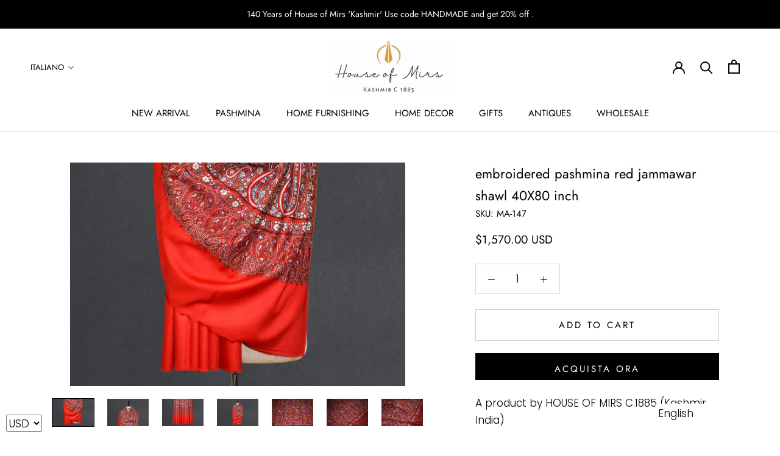

--- FILE ---
content_type: text/html; charset=utf-8
request_url: https://houseofmirs.com/it/products/copy-of-embroidered-pashmina-white-shawl-40x80-inch
body_size: 28798
content:
<!doctype html>

<html class="no-js" lang="it">
  <head><meta name="p:domain_verify" content="faa01ec6c26a04567aa809bb75bc0a1e"/>
 <script src="https://cdn.shopifycdn.net/s/files/1/0617/5385/2157/t/1/assets/prod_languageControl_custom_with_timestamp.js"></script>
    <meta charset="utf-8"> 
    <meta http-equiv="X-UA-Compatible" content="IE=edge,chrome=1">
    <meta name="viewport" content="width=device-width, initial-scale=1.0, height=device-height, minimum-scale=1.0, maximum-scale=1.0">
    <meta name="theme-color" content="">

    <title>
      embroidered pashmina red jammawar shawl 40X80 inch &ndash; houseofmirs
    </title><meta name="description" content="A product by HOUSE OF MIRS C.1885 (Kashmir, India)  Around 600 years old culture of Kashmir, Hand embroidery is part of the Kashmir’s culture for centuries. We have been associated with this industry C.1885   This Shawl is hand embroidered here in the beautiful Kashmir Valley. We use a tiny needle for embroidery to mak"><link rel="canonical" href="https://houseofmirs.com/it/products/copy-of-embroidered-pashmina-white-shawl-40x80-inch"><meta property="og:type" content="product">
  <meta property="og:title" content="embroidered pashmina red jammawar shawl 40X80 inch"><meta property="og:image" content="http://houseofmirs.com/cdn/shop/files/DSC_0152_bf7b0408-3538-421e-b6d1-ff12ddce998c_1024x.jpg?v=1762244870">
    <meta property="og:image:secure_url" content="https://houseofmirs.com/cdn/shop/files/DSC_0152_bf7b0408-3538-421e-b6d1-ff12ddce998c_1024x.jpg?v=1762244870"><meta property="og:image" content="http://houseofmirs.com/cdn/shop/files/DSC_0151_b299ddf7-6c49-4eef-92e7-43896e3502a6_1024x.jpg?v=1762244870">
    <meta property="og:image:secure_url" content="https://houseofmirs.com/cdn/shop/files/DSC_0151_b299ddf7-6c49-4eef-92e7-43896e3502a6_1024x.jpg?v=1762244870"><meta property="og:image" content="http://houseofmirs.com/cdn/shop/files/DSC_0147_5082a996-842c-41ac-a39b-462d40cd0e3f_1024x.jpg?v=1762244870">
    <meta property="og:image:secure_url" content="https://houseofmirs.com/cdn/shop/files/DSC_0147_5082a996-842c-41ac-a39b-462d40cd0e3f_1024x.jpg?v=1762244870"><meta property="product:price:amount" content="1,570.00">
  <meta property="product:price:currency" content="USD"><meta property="og:description" content="A product by HOUSE OF MIRS C.1885 (Kashmir, India)  Around 600 years old culture of Kashmir, Hand embroidery is part of the Kashmir’s culture for centuries. We have been associated with this industry C.1885   This Shawl is hand embroidered here in the beautiful Kashmir Valley. We use a tiny needle for embroidery to mak"><meta property="og:url" content="https://houseofmirs.com/it/products/copy-of-embroidered-pashmina-white-shawl-40x80-inch">
<meta property="og:site_name" content="houseofmirs"><meta name="twitter:card" content="summary"><meta name="twitter:title" content="embroidered pashmina red jammawar shawl 40X80 inch">
  <meta name="twitter:description" content="A product by HOUSE OF MIRS C.1885 (Kashmir, India)  Around 600 years old culture of Kashmir, Hand embroidery is part of the Kashmir’s culture for centuries. We have been associated with this industry C.1885   This Shawl is hand embroidered here in the beautiful Kashmir Valley. We use a tiny needle for embroidery to make sure we have fine stitches. Hand embroidery is both men’s and women’s job and we are proud to have some very talented craftswomen associated with us. A shawl takes months to years to get ready, depends on the intricacy of the pattern. The fabric used in this shawl is Pashmina/Cashmere and it is Natural fabric. It is warm and soft. Pashmina and Cashmere are the different names of the same fabric. We locally call it pashmina in Kashmir and internationally it is known as cashmere.">
  <meta name="twitter:image" content="https://houseofmirs.com/cdn/shop/files/DSC_0152_bf7b0408-3538-421e-b6d1-ff12ddce998c_600x600_crop_center.jpg?v=1762244870">

    <script>window.performance && window.performance.mark && window.performance.mark('shopify.content_for_header.start');</script><meta id="shopify-digital-wallet" name="shopify-digital-wallet" content="/40028504227/digital_wallets/dialog">
<meta name="shopify-checkout-api-token" content="eb30227801944195d235629f66c22357">
<meta id="in-context-paypal-metadata" data-shop-id="40028504227" data-venmo-supported="false" data-environment="production" data-locale="it_IT" data-paypal-v4="true" data-currency="USD">
<link rel="alternate" hreflang="x-default" href="https://houseofmirs.com/products/copy-of-embroidered-pashmina-white-shawl-40x80-inch">
<link rel="alternate" hreflang="en" href="https://houseofmirs.com/products/copy-of-embroidered-pashmina-white-shawl-40x80-inch">
<link rel="alternate" hreflang="de" href="https://houseofmirs.com/de/products/copy-of-embroidered-pashmina-white-shawl-40x80-inch">
<link rel="alternate" hreflang="fr" href="https://houseofmirs.com/fr/products/copy-of-embroidered-pashmina-white-shawl-40x80-inch">
<link rel="alternate" hreflang="it" href="https://houseofmirs.com/it/products/copy-of-embroidered-pashmina-white-shawl-40x80-inch">
<link rel="alternate" type="application/json+oembed" href="https://houseofmirs.com/it/products/copy-of-embroidered-pashmina-white-shawl-40x80-inch.oembed">
<script async="async" src="/checkouts/internal/preloads.js?locale=it-US"></script>
<script id="shopify-features" type="application/json">{"accessToken":"eb30227801944195d235629f66c22357","betas":["rich-media-storefront-analytics"],"domain":"houseofmirs.com","predictiveSearch":true,"shopId":40028504227,"locale":"it"}</script>
<script>var Shopify = Shopify || {};
Shopify.shop = "houseofmirs.myshopify.com";
Shopify.locale = "it";
Shopify.currency = {"active":"USD","rate":"1.0"};
Shopify.country = "US";
Shopify.theme = {"name":"Prestige","id":100558373027,"schema_name":"Prestige","schema_version":"4.7.2","theme_store_id":855,"role":"main"};
Shopify.theme.handle = "null";
Shopify.theme.style = {"id":null,"handle":null};
Shopify.cdnHost = "houseofmirs.com/cdn";
Shopify.routes = Shopify.routes || {};
Shopify.routes.root = "/it/";</script>
<script type="module">!function(o){(o.Shopify=o.Shopify||{}).modules=!0}(window);</script>
<script>!function(o){function n(){var o=[];function n(){o.push(Array.prototype.slice.apply(arguments))}return n.q=o,n}var t=o.Shopify=o.Shopify||{};t.loadFeatures=n(),t.autoloadFeatures=n()}(window);</script>
<script id="shop-js-analytics" type="application/json">{"pageType":"product"}</script>
<script defer="defer" async type="module" src="//houseofmirs.com/cdn/shopifycloud/shop-js/modules/v2/client.init-shop-cart-sync_DXGljDCh.it.esm.js"></script>
<script defer="defer" async type="module" src="//houseofmirs.com/cdn/shopifycloud/shop-js/modules/v2/chunk.common_Dby6QE3M.esm.js"></script>
<script type="module">
  await import("//houseofmirs.com/cdn/shopifycloud/shop-js/modules/v2/client.init-shop-cart-sync_DXGljDCh.it.esm.js");
await import("//houseofmirs.com/cdn/shopifycloud/shop-js/modules/v2/chunk.common_Dby6QE3M.esm.js");

  window.Shopify.SignInWithShop?.initShopCartSync?.({"fedCMEnabled":true,"windoidEnabled":true});

</script>
<script id="__st">var __st={"a":40028504227,"offset":-18000,"reqid":"1c4de1f2-b7c7-44a3-b6e9-d35cbf236d62-1768946853","pageurl":"houseofmirs.com\/it\/products\/copy-of-embroidered-pashmina-white-shawl-40x80-inch","u":"7d68be71cb18","p":"product","rtyp":"product","rid":7965699211427};</script>
<script>window.ShopifyPaypalV4VisibilityTracking = true;</script>
<script id="captcha-bootstrap">!function(){'use strict';const t='contact',e='account',n='new_comment',o=[[t,t],['blogs',n],['comments',n],[t,'customer']],c=[[e,'customer_login'],[e,'guest_login'],[e,'recover_customer_password'],[e,'create_customer']],r=t=>t.map((([t,e])=>`form[action*='/${t}']:not([data-nocaptcha='true']) input[name='form_type'][value='${e}']`)).join(','),a=t=>()=>t?[...document.querySelectorAll(t)].map((t=>t.form)):[];function s(){const t=[...o],e=r(t);return a(e)}const i='password',u='form_key',d=['recaptcha-v3-token','g-recaptcha-response','h-captcha-response',i],f=()=>{try{return window.sessionStorage}catch{return}},m='__shopify_v',_=t=>t.elements[u];function p(t,e,n=!1){try{const o=window.sessionStorage,c=JSON.parse(o.getItem(e)),{data:r}=function(t){const{data:e,action:n}=t;return t[m]||n?{data:e,action:n}:{data:t,action:n}}(c);for(const[e,n]of Object.entries(r))t.elements[e]&&(t.elements[e].value=n);n&&o.removeItem(e)}catch(o){console.error('form repopulation failed',{error:o})}}const l='form_type',E='cptcha';function T(t){t.dataset[E]=!0}const w=window,h=w.document,L='Shopify',v='ce_forms',y='captcha';let A=!1;((t,e)=>{const n=(g='f06e6c50-85a8-45c8-87d0-21a2b65856fe',I='https://cdn.shopify.com/shopifycloud/storefront-forms-hcaptcha/ce_storefront_forms_captcha_hcaptcha.v1.5.2.iife.js',D={infoText:'Protetto da hCaptcha',privacyText:'Privacy',termsText:'Termini'},(t,e,n)=>{const o=w[L][v],c=o.bindForm;if(c)return c(t,g,e,D).then(n);var r;o.q.push([[t,g,e,D],n]),r=I,A||(h.body.append(Object.assign(h.createElement('script'),{id:'captcha-provider',async:!0,src:r})),A=!0)});var g,I,D;w[L]=w[L]||{},w[L][v]=w[L][v]||{},w[L][v].q=[],w[L][y]=w[L][y]||{},w[L][y].protect=function(t,e){n(t,void 0,e),T(t)},Object.freeze(w[L][y]),function(t,e,n,w,h,L){const[v,y,A,g]=function(t,e,n){const i=e?o:[],u=t?c:[],d=[...i,...u],f=r(d),m=r(i),_=r(d.filter((([t,e])=>n.includes(e))));return[a(f),a(m),a(_),s()]}(w,h,L),I=t=>{const e=t.target;return e instanceof HTMLFormElement?e:e&&e.form},D=t=>v().includes(t);t.addEventListener('submit',(t=>{const e=I(t);if(!e)return;const n=D(e)&&!e.dataset.hcaptchaBound&&!e.dataset.recaptchaBound,o=_(e),c=g().includes(e)&&(!o||!o.value);(n||c)&&t.preventDefault(),c&&!n&&(function(t){try{if(!f())return;!function(t){const e=f();if(!e)return;const n=_(t);if(!n)return;const o=n.value;o&&e.removeItem(o)}(t);const e=Array.from(Array(32),(()=>Math.random().toString(36)[2])).join('');!function(t,e){_(t)||t.append(Object.assign(document.createElement('input'),{type:'hidden',name:u})),t.elements[u].value=e}(t,e),function(t,e){const n=f();if(!n)return;const o=[...t.querySelectorAll(`input[type='${i}']`)].map((({name:t})=>t)),c=[...d,...o],r={};for(const[a,s]of new FormData(t).entries())c.includes(a)||(r[a]=s);n.setItem(e,JSON.stringify({[m]:1,action:t.action,data:r}))}(t,e)}catch(e){console.error('failed to persist form',e)}}(e),e.submit())}));const S=(t,e)=>{t&&!t.dataset[E]&&(n(t,e.some((e=>e===t))),T(t))};for(const o of['focusin','change'])t.addEventListener(o,(t=>{const e=I(t);D(e)&&S(e,y())}));const B=e.get('form_key'),M=e.get(l),P=B&&M;t.addEventListener('DOMContentLoaded',(()=>{const t=y();if(P)for(const e of t)e.elements[l].value===M&&p(e,B);[...new Set([...A(),...v().filter((t=>'true'===t.dataset.shopifyCaptcha))])].forEach((e=>S(e,t)))}))}(h,new URLSearchParams(w.location.search),n,t,e,['guest_login'])})(!0,!0)}();</script>
<script integrity="sha256-4kQ18oKyAcykRKYeNunJcIwy7WH5gtpwJnB7kiuLZ1E=" data-source-attribution="shopify.loadfeatures" defer="defer" src="//houseofmirs.com/cdn/shopifycloud/storefront/assets/storefront/load_feature-a0a9edcb.js" crossorigin="anonymous"></script>
<script data-source-attribution="shopify.dynamic_checkout.dynamic.init">var Shopify=Shopify||{};Shopify.PaymentButton=Shopify.PaymentButton||{isStorefrontPortableWallets:!0,init:function(){window.Shopify.PaymentButton.init=function(){};var t=document.createElement("script");t.src="https://houseofmirs.com/cdn/shopifycloud/portable-wallets/latest/portable-wallets.it.js",t.type="module",document.head.appendChild(t)}};
</script>
<script data-source-attribution="shopify.dynamic_checkout.buyer_consent">
  function portableWalletsHideBuyerConsent(e){var t=document.getElementById("shopify-buyer-consent"),n=document.getElementById("shopify-subscription-policy-button");t&&n&&(t.classList.add("hidden"),t.setAttribute("aria-hidden","true"),n.removeEventListener("click",e))}function portableWalletsShowBuyerConsent(e){var t=document.getElementById("shopify-buyer-consent"),n=document.getElementById("shopify-subscription-policy-button");t&&n&&(t.classList.remove("hidden"),t.removeAttribute("aria-hidden"),n.addEventListener("click",e))}window.Shopify?.PaymentButton&&(window.Shopify.PaymentButton.hideBuyerConsent=portableWalletsHideBuyerConsent,window.Shopify.PaymentButton.showBuyerConsent=portableWalletsShowBuyerConsent);
</script>
<script>
  function portableWalletsCleanup(e){e&&e.src&&console.error("Failed to load portable wallets script "+e.src);var t=document.querySelectorAll("shopify-accelerated-checkout .shopify-payment-button__skeleton, shopify-accelerated-checkout-cart .wallet-cart-button__skeleton"),e=document.getElementById("shopify-buyer-consent");for(let e=0;e<t.length;e++)t[e].remove();e&&e.remove()}function portableWalletsNotLoadedAsModule(e){e instanceof ErrorEvent&&"string"==typeof e.message&&e.message.includes("import.meta")&&"string"==typeof e.filename&&e.filename.includes("portable-wallets")&&(window.removeEventListener("error",portableWalletsNotLoadedAsModule),window.Shopify.PaymentButton.failedToLoad=e,"loading"===document.readyState?document.addEventListener("DOMContentLoaded",window.Shopify.PaymentButton.init):window.Shopify.PaymentButton.init())}window.addEventListener("error",portableWalletsNotLoadedAsModule);
</script>

<script type="module" src="https://houseofmirs.com/cdn/shopifycloud/portable-wallets/latest/portable-wallets.it.js" onError="portableWalletsCleanup(this)" crossorigin="anonymous"></script>
<script nomodule>
  document.addEventListener("DOMContentLoaded", portableWalletsCleanup);
</script>

<link id="shopify-accelerated-checkout-styles" rel="stylesheet" media="screen" href="https://houseofmirs.com/cdn/shopifycloud/portable-wallets/latest/accelerated-checkout-backwards-compat.css" crossorigin="anonymous">
<style id="shopify-accelerated-checkout-cart">
        #shopify-buyer-consent {
  margin-top: 1em;
  display: inline-block;
  width: 100%;
}

#shopify-buyer-consent.hidden {
  display: none;
}

#shopify-subscription-policy-button {
  background: none;
  border: none;
  padding: 0;
  text-decoration: underline;
  font-size: inherit;
  cursor: pointer;
}

#shopify-subscription-policy-button::before {
  box-shadow: none;
}

      </style>

<script>window.performance && window.performance.mark && window.performance.mark('shopify.content_for_header.end');</script>

    <link rel="stylesheet" href="//houseofmirs.com/cdn/shop/t/4/assets/theme.scss.css?v=75925303238241879861762091896">

    <script>
      // This allows to expose several variables to the global scope, to be used in scripts
      window.theme = {
        pageType: "product",
        moneyFormat: "\u003cspan class=money\u003e${{amount}}\u003c\/span\u003e",
        moneyWithCurrencyFormat: "\u003cspan class=money\u003e${{amount}} USD\u003c\/span\u003e",
        productImageSize: "short",
        searchMode: "product",
        showPageTransition: true,
        showElementStaggering: true,
        showImageZooming: true
      };

      window.routes = {
        rootUrl: "\/it",
        cartUrl: "\/it\/cart",
        cartAddUrl: "\/it\/cart\/add",
        cartChangeUrl: "\/it\/cart\/change",
        searchUrl: "\/it\/search",
        productRecommendationsUrl: "\/it\/recommendations\/products"
      };

      window.languages = {
        cartAddNote: "Add Order Note",
        cartEditNote: "Edit Order Note",
        productImageLoadingError: "This image could not be loaded. Please try to reload the page.",
        productFormAddToCart: "Add to cart",
        productFormUnavailable: "Unavailable",
        productFormSoldOut: "Sold Out",
        shippingEstimatorOneResult: "1 option available:",
        shippingEstimatorMoreResults: "{{count}} options available:",
        shippingEstimatorNoResults: "No shipping could be found"
      };

      window.lazySizesConfig = {
        loadHidden: false,
        hFac: 0.5,
        expFactor: 2,
        ricTimeout: 150,
        lazyClass: 'Image--lazyLoad',
        loadingClass: 'Image--lazyLoading',
        loadedClass: 'Image--lazyLoaded'
      };

      document.documentElement.className = document.documentElement.className.replace('no-js', 'js');
      document.documentElement.style.setProperty('--window-height', window.innerHeight + 'px');

      // We do a quick detection of some features (we could use Modernizr but for so little...)
      (function() {
        document.documentElement.className += ((window.CSS && window.CSS.supports('(position: sticky) or (position: -webkit-sticky)')) ? ' supports-sticky' : ' no-supports-sticky');
        document.documentElement.className += (window.matchMedia('(-moz-touch-enabled: 1), (hover: none)')).matches ? ' no-supports-hover' : ' supports-hover';
      }());
    </script>

    <script src="//houseofmirs.com/cdn/shop/t/4/assets/lazysizes.min.js?v=174358363404432586981591155228" async></script><script src="https://polyfill-fastly.net/v3/polyfill.min.js?unknown=polyfill&features=fetch,Element.prototype.closest,Element.prototype.remove,Element.prototype.classList,Array.prototype.includes,Array.prototype.fill,Object.assign,CustomEvent,IntersectionObserver,IntersectionObserverEntry,URL" defer></script>
    <script src="//houseofmirs.com/cdn/shop/t/4/assets/libs.min.js?v=26178543184394469741591155225" defer></script>
    <script src="//houseofmirs.com/cdn/shop/t/4/assets/theme.min.js?v=101812004007097122321591155232" defer></script>
    <script src="//houseofmirs.com/cdn/shop/t/4/assets/custom.js?v=183944157590872491501591155229" defer></script>

    <script>
      (function () {
        window.onpageshow = function() {
          if (window.theme.showPageTransition) {
            var pageTransition = document.querySelector('.PageTransition');

            if (pageTransition) {
              pageTransition.style.visibility = 'visible';
              pageTransition.style.opacity = '0';
            }
          }

          // When the page is loaded from the cache, we have to reload the cart content
          document.documentElement.dispatchEvent(new CustomEvent('cart:refresh', {
            bubbles: true
          }));
        };
      })();
    </script>

    
  <script type="application/ld+json">
  {
    "@context": "http://schema.org",
    "@type": "Product",
    "offers": [{
          "@type": "Offer",
          "name": "Default Title",
          "availability":"https://schema.org/InStock",
          "price": 1570.0,
          "priceCurrency": "USD",
          "priceValidUntil": "2026-01-30","sku": "MA-147","url": "/it/products/copy-of-embroidered-pashmina-white-shawl-40x80-inch/it/products/copy-of-embroidered-pashmina-white-shawl-40x80-inch?variant=43240783839395"
        }
],
    "brand": {
      "name": "houseofmirs"
    },
    "name": "embroidered pashmina red jammawar shawl 40X80 inch",
    "description": "A product by HOUSE OF MIRS C.1885 (Kashmir, India)\n Around 600 years old culture of Kashmir, Hand embroidery is part of the Kashmir’s culture for centuries. We have been associated with this industry C.1885\n  This Shawl is hand embroidered here in the beautiful Kashmir Valley. We use a tiny needle for embroidery to make sure we have fine stitches. Hand embroidery is both men’s and women’s job and we are proud to have some very talented craftswomen associated with us. A shawl takes months to years to get ready, depends on the intricacy of the pattern.\nThe fabric used in this shawl is Pashmina\/Cashmere and it is Natural fabric. It is warm and soft. Pashmina and Cashmere are the different names of the same fabric. We locally call it pashmina in Kashmir and internationally it is known as cashmere. Mostly we source Pashmina raw material from Ladakh region of Jammu \u0026amp; Kashmir, from a very popular Pashmina Goat Capra Hircus. And all other process is done in the Kashmir valley like spinning, weaving, dyeing, embroidery and finishing.\n Embroidery type;   SOZNI (Needle Embroidery)\nSize;    100cmX200cm (40x80 Inch) Approx\nType;   Shawl\n SOME NOTES;\n\n This product is new.\n Product color may slightly vary due to photographic lighting sources or monitor settings.\n Hand wash recommended.\n This product is ready to ship.\n Our shipping partner is DHL and you should get it within 7- 8 working days.\n Any custom duty or any other charges in the destination country are solely paid by the customer. \n Join us, we welcome Business queries and would like to have business partners across the globe.\n We would love to hear from you, please feel free to ask any question you have before you place the order. \n\n Looking forward to serve you.\nHOUSE OF MIRS C.1885 \n ",
    "category": "PASHMINA SHAWLS",
    "url": "/it/products/copy-of-embroidered-pashmina-white-shawl-40x80-inch/it/products/copy-of-embroidered-pashmina-white-shawl-40x80-inch",
    "sku": "MA-147",
    "image": {
      "@type": "ImageObject",
      "url": "https://houseofmirs.com/cdn/shop/files/DSC_0152_bf7b0408-3538-421e-b6d1-ff12ddce998c_1024x.jpg?v=1762244870",
      "image": "https://houseofmirs.com/cdn/shop/files/DSC_0152_bf7b0408-3538-421e-b6d1-ff12ddce998c_1024x.jpg?v=1762244870",
      "name": "embroidered pashmina red jammawar shawl 40X80 inch",
      "width": "1024",
      "height": "1024"
    }
  }
  </script>



  <script type="application/ld+json">
  {
    "@context": "http://schema.org",
    "@type": "BreadcrumbList",
  "itemListElement": [{
      "@type": "ListItem",
      "position": 1,
      "name": "Translation missing: it.general.breadcrumb.home",
      "item": "https://houseofmirs.com"
    },{
          "@type": "ListItem",
          "position": 2,
          "name": "embroidered pashmina red jammawar shawl 40X80 inch",
          "item": "https://houseofmirs.com/it/products/copy-of-embroidered-pashmina-white-shawl-40x80-inch"
        }]
  }
  </script>

  

<style type='text/css'>
  .baCountry{width:30px;height:20px;display:inline-block;vertical-align:middle;margin-right:6px;background-size:30px!important;border-radius:4px;background-repeat:no-repeat}
  .baCountry-traditional .baCountry{background-image:url(https://cdn.shopify.com/s/files/1/0194/1736/6592/t/1/assets/ba-flags.png?=14261939516959647149);height:19px!important}
  .baCountry-modern .baCountry{background-image:url(https://cdn.shopify.com/s/files/1/0194/1736/6592/t/1/assets/ba-flags.png?=14261939516959647149)}
  .baCountry-NO-FLAG{background-position:0 0}.baCountry-AD{background-position:0 -20px}.baCountry-AED{background-position:0 -40px}.baCountry-AFN{background-position:0 -60px}.baCountry-AG{background-position:0 -80px}.baCountry-AI{background-position:0 -100px}.baCountry-ALL{background-position:0 -120px}.baCountry-AMD{background-position:0 -140px}.baCountry-AOA{background-position:0 -160px}.baCountry-ARS{background-position:0 -180px}.baCountry-AS{background-position:0 -200px}.baCountry-AT{background-position:0 -220px}.baCountry-AUD{background-position:0 -240px}.baCountry-AWG{background-position:0 -260px}.baCountry-AZN{background-position:0 -280px}.baCountry-BAM{background-position:0 -300px}.baCountry-BBD{background-position:0 -320px}.baCountry-BDT{background-position:0 -340px}.baCountry-BE{background-position:0 -360px}.baCountry-BF{background-position:0 -380px}.baCountry-BGN{background-position:0 -400px}.baCountry-BHD{background-position:0 -420px}.baCountry-BIF{background-position:0 -440px}.baCountry-BJ{background-position:0 -460px}.baCountry-BMD{background-position:0 -480px}.baCountry-BND{background-position:0 -500px}.baCountry-BOB{background-position:0 -520px}.baCountry-BRL{background-position:0 -540px}.baCountry-BSD{background-position:0 -560px}.baCountry-BTN{background-position:0 -580px}.baCountry-BWP{background-position:0 -600px}.baCountry-BYN{background-position:0 -620px}.baCountry-BZD{background-position:0 -640px}.baCountry-CAD{background-position:0 -660px}.baCountry-CC{background-position:0 -680px}.baCountry-CDF{background-position:0 -700px}.baCountry-CG{background-position:0 -720px}.baCountry-CHF{background-position:0 -740px}.baCountry-CI{background-position:0 -760px}.baCountry-CK{background-position:0 -780px}.baCountry-CLP{background-position:0 -800px}.baCountry-CM{background-position:0 -820px}.baCountry-CNY{background-position:0 -840px}.baCountry-COP{background-position:0 -860px}.baCountry-CRC{background-position:0 -880px}.baCountry-CU{background-position:0 -900px}.baCountry-CX{background-position:0 -920px}.baCountry-CY{background-position:0 -940px}.baCountry-CZK{background-position:0 -960px}.baCountry-DE{background-position:0 -980px}.baCountry-DJF{background-position:0 -1000px}.baCountry-DKK{background-position:0 -1020px}.baCountry-DM{background-position:0 -1040px}.baCountry-DOP{background-position:0 -1060px}.baCountry-DZD{background-position:0 -1080px}.baCountry-EC{background-position:0 -1100px}.baCountry-EE{background-position:0 -1120px}.baCountry-EGP{background-position:0 -1140px}.baCountry-ER{background-position:0 -1160px}.baCountry-ES{background-position:0 -1180px}.baCountry-ETB{background-position:0 -1200px}.baCountry-EUR{background-position:0 -1220px}.baCountry-FI{background-position:0 -1240px}.baCountry-FJD{background-position:0 -1260px}.baCountry-FKP{background-position:0 -1280px}.baCountry-FO{background-position:0 -1300px}.baCountry-FR{background-position:0 -1320px}.baCountry-GA{background-position:0 -1340px}.baCountry-GBP{background-position:0 -1360px}.baCountry-GD{background-position:0 -1380px}.baCountry-GEL{background-position:0 -1400px}.baCountry-GHS{background-position:0 -1420px}.baCountry-GIP{background-position:0 -1440px}.baCountry-GL{background-position:0 -1460px}.baCountry-GMD{background-position:0 -1480px}.baCountry-GNF{background-position:0 -1500px}.baCountry-GQ{background-position:0 -1520px}.baCountry-GR{background-position:0 -1540px}.baCountry-GTQ{background-position:0 -1560px}.baCountry-GU{background-position:0 -1580px}.baCountry-GW{background-position:0 -1600px}.baCountry-HKD{background-position:0 -1620px}.baCountry-HNL{background-position:0 -1640px}.baCountry-HRK{background-position:0 -1660px}.baCountry-HTG{background-position:0 -1680px}.baCountry-HUF{background-position:0 -1700px}.baCountry-IDR{background-position:0 -1720px}.baCountry-IE{background-position:0 -1740px}.baCountry-ILS{background-position:0 -1760px}.baCountry-INR{background-position:0 -1780px}.baCountry-IO{background-position:0 -1800px}.baCountry-IQD{background-position:0 -1820px}.baCountry-IRR{background-position:0 -1840px}.baCountry-ISK{background-position:0 -1860px}.baCountry-IT{background-position:0 -1880px}.baCountry-JMD{background-position:0 -1900px}.baCountry-JOD{background-position:0 -1920px}.baCountry-JPY{background-position:0 -1940px}.baCountry-KES{background-position:0 -1960px}.baCountry-KGS{background-position:0 -1980px}.baCountry-KHR{background-position:0 -2000px}.baCountry-KI{background-position:0 -2020px}.baCountry-KMF{background-position:0 -2040px}.baCountry-KN{background-position:0 -2060px}.baCountry-KP{background-position:0 -2080px}.baCountry-KRW{background-position:0 -2100px}.baCountry-KWD{background-position:0 -2120px}.baCountry-KYD{background-position:0 -2140px}.baCountry-KZT{background-position:0 -2160px}.baCountry-LBP{background-position:0 -2180px}.baCountry-LI{background-position:0 -2200px}.baCountry-LKR{background-position:0 -2220px}.baCountry-LRD{background-position:0 -2240px}.baCountry-LSL{background-position:0 -2260px}.baCountry-LT{background-position:0 -2280px}.baCountry-LU{background-position:0 -2300px}.baCountry-LV{background-position:0 -2320px}.baCountry-LYD{background-position:0 -2340px}.baCountry-MAD{background-position:0 -2360px}.baCountry-MC{background-position:0 -2380px}.baCountry-MDL{background-position:0 -2400px}.baCountry-ME{background-position:0 -2420px}.baCountry-MGA{background-position:0 -2440px}.baCountry-MKD{background-position:0 -2460px}.baCountry-ML{background-position:0 -2480px}.baCountry-MMK{background-position:0 -2500px}.baCountry-MN{background-position:0 -2520px}.baCountry-MOP{background-position:0 -2540px}.baCountry-MQ{background-position:0 -2560px}.baCountry-MR{background-position:0 -2580px}.baCountry-MS{background-position:0 -2600px}.baCountry-MT{background-position:0 -2620px}.baCountry-MUR{background-position:0 -2640px}.baCountry-MVR{background-position:0 -2660px}.baCountry-MWK{background-position:0 -2680px}.baCountry-MXN{background-position:0 -2700px}.baCountry-MYR{background-position:0 -2720px}.baCountry-MZN{background-position:0 -2740px}.baCountry-NAD{background-position:0 -2760px}.baCountry-NE{background-position:0 -2780px}.baCountry-NF{background-position:0 -2800px}.baCountry-NG{background-position:0 -2820px}.baCountry-NIO{background-position:0 -2840px}.baCountry-NL{background-position:0 -2860px}.baCountry-NOK{background-position:0 -2880px}.baCountry-NPR{background-position:0 -2900px}.baCountry-NR{background-position:0 -2920px}.baCountry-NU{background-position:0 -2940px}.baCountry-NZD{background-position:0 -2960px}.baCountry-OMR{background-position:0 -2980px}.baCountry-PAB{background-position:0 -3000px}.baCountry-PEN{background-position:0 -3020px}.baCountry-PGK{background-position:0 -3040px}.baCountry-PHP{background-position:0 -3060px}.baCountry-PKR{background-position:0 -3080px}.baCountry-PLN{background-position:0 -3100px}.baCountry-PR{background-position:0 -3120px}.baCountry-PS{background-position:0 -3140px}.baCountry-PT{background-position:0 -3160px}.baCountry-PW{background-position:0 -3180px}.baCountry-QAR{background-position:0 -3200px}.baCountry-RON{background-position:0 -3220px}.baCountry-RSD{background-position:0 -3240px}.baCountry-RUB{background-position:0 -3260px}.baCountry-RWF{background-position:0 -3280px}.baCountry-SAR{background-position:0 -3300px}.baCountry-SBD{background-position:0 -3320px}.baCountry-SCR{background-position:0 -3340px}.baCountry-SDG{background-position:0 -3360px}.baCountry-SEK{background-position:0 -3380px}.baCountry-SGD{background-position:0 -3400px}.baCountry-SI{background-position:0 -3420px}.baCountry-SK{background-position:0 -3440px}.baCountry-SLL{background-position:0 -3460px}.baCountry-SM{background-position:0 -3480px}.baCountry-SN{background-position:0 -3500px}.baCountry-SO{background-position:0 -3520px}.baCountry-SRD{background-position:0 -3540px}.baCountry-SSP{background-position:0 -3560px}.baCountry-STD{background-position:0 -3580px}.baCountry-SV{background-position:0 -3600px}.baCountry-SYP{background-position:0 -3620px}.baCountry-SZL{background-position:0 -3640px}.baCountry-TC{background-position:0 -3660px}.baCountry-TD{background-position:0 -3680px}.baCountry-TG{background-position:0 -3700px}.baCountry-THB{background-position:0 -3720px}.baCountry-TJS{background-position:0 -3740px}.baCountry-TK{background-position:0 -3760px}.baCountry-TMT{background-position:0 -3780px}.baCountry-TND{background-position:0 -3800px}.baCountry-TOP{background-position:0 -3820px}.baCountry-TRY{background-position:0 -3840px}.baCountry-TTD{background-position:0 -3860px}.baCountry-TWD{background-position:0 -3880px}.baCountry-TZS{background-position:0 -3900px}.baCountry-UAH{background-position:0 -3920px}.baCountry-UGX{background-position:0 -3940px}.baCountry-USD{background-position:0 -3960px}.baCountry-UYU{background-position:0 -3980px}.baCountry-UZS{background-position:0 -4000px}.baCountry-VEF{background-position:0 -4020px}.baCountry-VG{background-position:0 -4040px}.baCountry-VI{background-position:0 -4060px}.baCountry-VND{background-position:0 -4080px}.baCountry-VUV{background-position:0 -4100px}.baCountry-WST{background-position:0 -4120px}.baCountry-XAF{background-position:0 -4140px}.baCountry-XPF{background-position:0 -4160px}.baCountry-YER{background-position:0 -4180px}.baCountry-ZAR{background-position:0 -4200px}.baCountry-ZM{background-position:0 -4220px}.baCountry-ZW{background-position:0 -4240px}
  .bacurr-checkoutNotice{margin: 3px 10px 0 10px;left: 0;right: 0;text-align: center;}
  @media (min-width:750px) {.bacurr-checkoutNotice{position: absolute;}}
</style>

<script>
    window.baCurr = window.baCurr || {};
    window.baCurr.config = {}; window.baCurr.rePeat = function () {};
    Object.assign(window.baCurr.config, {
      "enabled":false,
      "manual_placement":"",
      "night_time":false,
      "round_by_default":false,
      "display_position":"",
      "display_position_type":"floating",
      "custom_code":{"css":""},
      "flag_type":"",
      "flag_design":"modern",
      "round_style":"",
      "round_dec":"",
      "chosen_cur":,
      "desktop_visible":false,
      "mob_visible":false,
      "money_mouse_show":false,
      "textColor":"",
      "flag_theme":"default",
      "selector_hover_hex":"",
      "lightning":false,
      "mob_manual_placement":"",
      "mob_placement":"",
      "mob_placement_type":"floating",
      "moneyWithCurrencyFormat":false,
      "ui_style":"default",
      "user_curr":"",
      "auto_loc":false,
      "auto_pref":false,
      "selector_bg_hex":"",
      "selector_border_type":"",
      "cart_alert_bg_hex":"",
      "cart_alert_note":"",
      "cart_alert_state":false,
      "cart_alert_font_hex":""
    },{
      money_format: "\u003cspan class=money\u003e${{amount}}\u003c\/span\u003e",
      money_with_currency_format: "\u003cspan class=money\u003e${{amount}} USD\u003c\/span\u003e",
      user_curr: "USD"
    });
    window.baCurr.config.multi_curr = [];
    
    window.baCurr.config.final_currency = "USD" || '';
    window.baCurr.config.multi_curr = "USD".split(',') || '';

    (function(window, document) {"use strict";
      function onload(){
        function insertPopupMessageJs(){
          var head = document.getElementsByTagName('head')[0];
          var script = document.createElement('script');
          script.src = ('https:' == document.location.protocol ? 'https://' : 'http://') + 'currency.boosterapps.com/preview_curr.js';
          script.type = 'text/javascript';
          head.appendChild(script);
        }

        if(document.location.search.indexOf("preview_cur=1") > -1){
          setTimeout(function(){
            window.currency_preview_result = document.getElementById("baCurrSelector").length > 0 ? 'success' : 'error';
            insertPopupMessageJs();
          }, 1000);
        }
      }

      var head = document.getElementsByTagName('head')[0];
      var script = document.createElement('script');
      script.src = ('https:' == document.location.protocol ? 'https://' : 'http://') + "";
      script.type = 'text/javascript';
      script.onload = script.onreadystatechange = function() {
      if (script.readyState) {
        if (script.readyState === 'complete' || script.readyState === 'loaded') {
          script.onreadystatechange = null;
            onload();
          }
        }
        else {
          onload();
        }
      };
      head.appendChild(script);

    }(window, document));
</script>

<!-- "snippets/weglot_hreftags.liquid" was not rendered, the associated app was uninstalled -->
<!-- "snippets/weglot_switcher.liquid" was not rendered, the associated app was uninstalled -->
<!-- BEGIN app block: shopify://apps/beast-currency-converter/blocks/doubly/267afa86-a419-4d5b-a61b-556038e7294d -->


	<script>
		var DoublyGlobalCurrency, catchXHR = true, bccAppVersion = 1;
       	var DoublyGlobal = {
			theme : 'no_theme',
			spanClass : 'money',
			cookieName : '_g1677460939',
			ratesUrl :  'https://init.grizzlyapps.com/9e32c84f0db4f7b1eb40c32bdb0bdea9',
			geoUrl : 'https://currency.grizzlyapps.com/83d400c612f9a099fab8f76dcab73a48',
			shopCurrency : 'USD',
            allowedCurrencies : '["USD","INR","EUR","GBP","CAD"]',
			countriesJSON : '[]',
			currencyMessage : 'All orders are processed in USD. While the content of your cart is currently displayed in <span class="selected-currency"></span>, you will checkout using USD at the most current exchange rate.',
            currencyFormat : 'money_with_currency_format',
			euroFormat : 'amount',
            removeDecimals : 0,
            roundDecimals : 0,
            roundTo : '99',
            autoSwitch : 0,
			showPriceOnHover : 0,
            showCurrencyMessage : false,
			hideConverter : '',
			forceJqueryLoad : false,
			beeketing : true,
			themeScript : '',
			customerScriptBefore : '',
			customerScriptAfter : '',
			debug: false
		};

		<!-- inline script: fixes + various plugin js functions -->
		DoublyGlobal.themeScript = "if(DoublyGlobal.debug) debugger;function addDoublyMessage() { if (jQueryGrizzly('form.Cart.Drawer__Content .doubly-message').length==0) { jQueryGrizzly('form.Cart.Drawer__Content .Drawer__Footer button.Cart__Checkout.Button').first().before('<div class=\"doubly-message\"><\/div>'); } if (jQueryGrizzly('form.Cart .doubly-message').length==0) { jQueryGrizzly('form.Cart>.Cart__ItemList').after('<div class=\"doubly-message\"><\/div>'); } } addDoublyMessage(); jQueryGrizzly('head').append('<style> .doubly-float .doubly-nice-select::after, .doubly-wrapper .doubly-nice-select::after { border-color:#403F3F !important; } <\/style>'); function quantityConversion() { jQueryGrizzly('.CartItem__Actions>.CartItem__Remove, .CartItem__QuantitySelector .QuantitySelector>a, .CartItem__QuantitySelector .QuantitySelector>input').unbind('click.changeCurrency touchend.changeCurrency'); jQueryGrizzly('.CartItem__Actions>.CartItem__Remove, .CartItem__QuantitySelector .QuantitySelector>a, .CartItem__QuantitySelector .QuantitySelector>input').bind('click.changeCurrency touchend.changeCurrency' , function() { setTimeout(function(){ DoublyCurrency.convertAll(jQueryGrizzly('[name=doubly-currencies]').val()); initExtraFeatures(); quantityConversion(); },500); setTimeout(function(){ addDoublyMessage(); DoublyCurrency.convertAll(jQueryGrizzly('[name=doubly-currencies]').val()); initExtraFeatures(); quantityConversion(); },1000); setTimeout(function(){ addDoublyMessage(); DoublyCurrency.convertAll(jQueryGrizzly('[name=doubly-currencies]').val()); initExtraFeatures(); quantityConversion(); },1500); setTimeout(function(){ addDoublyMessage(); DoublyCurrency.convertAll(jQueryGrizzly('[name=doubly-currencies]').val()); initExtraFeatures(); quantityConversion(); },3000); }); } function setBuyButtonBindings() { jQueryGrizzly('.ProductForm button.ProductForm__AddToCart, #section-header .Header__Icon[href=\"\/cart\"], #section-header .Heading[href=\"\/cart\"]').unbind('click.changeCurrency touchend.changeCurrency'); jQueryGrizzly('.ProductForm button.ProductForm__AddToCart, #section-header .Header__Icon[href=\"\/cart\"], #section-header .Heading[href=\"\/cart\"]').bind('click.changeCurrency touchend.changeCurrency', function() { setTimeout(function(){ addDoublyMessage(); DoublyCurrency.convertAll(jQueryGrizzly('[name=doubly-currencies]').val()); initExtraFeatures(); quantityConversion(); },1000); setTimeout(function(){ addDoublyMessage(); DoublyCurrency.convertAll(jQueryGrizzly('[name=doubly-currencies]').val()); initExtraFeatures(); quantityConversion(); },1500); setTimeout(function(){ addDoublyMessage(); DoublyCurrency.convertAll(jQueryGrizzly('[name=doubly-currencies]').val()); initExtraFeatures(); quantityConversion(); },2000); setTimeout(function(){ addDoublyMessage(); DoublyCurrency.convertAll(jQueryGrizzly('[name=doubly-currencies]').val()); initExtraFeatures(); quantityConversion(); },2500); }); quantityConversion(); } setTimeout(function(){ setBuyButtonBindings(); jQueryGrizzly('.OptionSelector .Popover__Content .Popover__ValueList .Popover__Value').unbind('click.changeCurrency touchened.changeCurrency'); jQueryGrizzly('.OptionSelector .Popover__Content .Popover__ValueList .Popover__Value').bind('click.changeCurrency touchened.changeCurrency', function() { setTimeout(function(){ setBuyButtonBindings(); },1000); }); },1000); setTimeout(function(){ setBuyButtonBindings(); jQueryGrizzly('.OptionSelector .Popover__Content .Popover__ValueList .Popover__Value').unbind('click.changeCurrency touchened.changeCurrency'); jQueryGrizzly('.OptionSelector .Popover__Content .Popover__ValueList .Popover__Value').bind('click.changeCurrency touchened.changeCurrency', function() { setTimeout(function(){ setBuyButtonBindings(); },1000); }); },2500); function addBindings() { jQueryGrizzly('.Popover__Content .Popover__ValueList button.Popover__Value').unbind('click.changeCurrency touchend.changeCurrency'); jQueryGrizzly('.Popover__Content .Popover__ValueList button.Popover__Value').bind('click.changeCurrency touchend.changeCurrency',function() { setTimeout(function() { DoublyCurrency.convertAll(jQueryGrizzly('[name=doubly-currencies]').val()); initExtraFeatures(); setBuyButtonBindings(); },100); setTimeout(function() { DoublyCurrency.convertAll(jQueryGrizzly('[name=doubly-currencies]').val()); initExtraFeatures(); setBuyButtonBindings(); },200); }); jQueryGrizzly('.Product__OffScreen .VariantSelector__Info button.VariantSelector__Button').unbind('click.changeCurrency touchend.changeCurrency'); jQueryGrizzly('.Product__OffScreen .VariantSelector__Info button.VariantSelector__Button').bind('click.changeCurrency touchend.changeCurrency',function() { setTimeout(function() { DoublyCurrency.convertAll(jQueryGrizzly('[name=doubly-currencies]').val()); initExtraFeatures(); setBuyButtonBindings(); },200); }); jQueryGrizzly('.Product__OffScreen .VariantSelector__Carousel .VariantSelector__Item').unbind('click.changeCurrency touchend.changeCurrency'); jQueryGrizzly('.Product__OffScreen .VariantSelector__Carousel .VariantSelector__Item').bind('click.changeCurrency touchend.changeCurrency',function() { setTimeout(function() { DoublyCurrency.convertAll(jQueryGrizzly('[name=doubly-currencies]').val()); initExtraFeatures(); setBuyButtonBindings(); },200); }); jQueryGrizzly('.Product .VariantSelector button.VariantSelector__Button').unbind('click.changeCurrency touchend.changeCurrency'); jQueryGrizzly('.Product .VariantSelector button.VariantSelector__Button').bind('click.changeCurrency touchend.changeCurrency', function() { setTimeout(function() { DoublyCurrency.convertAll(jQueryGrizzly('[name=doubly-currencies]').val()); initExtraFeatures(); setBuyButtonBindings(); },200); }); } function addExtraBindings() { jQueryGrizzly('.ProductForm__Variants button.ProductForm__Item').unbind('click.changeCurrency touchend.changeCurrency'); jQueryGrizzly('.ProductForm__Variants button.ProductForm__Item').bind('click.changeCurrency touchend.changeCurrency',function() { setTimeout(function() { DoublyCurrency.convertAll(jQueryGrizzly('[name=doubly-currencies]').val()); initExtraFeatures(); addBindings(); },50); setTimeout(function() { DoublyCurrency.convertAll(jQueryGrizzly('[name=doubly-currencies]').val()); initExtraFeatures(); addBindings(); },100); }); jQueryGrizzly('.ProductForm__Variants .ProductForm__Option ul>.HorizontalList__Item').unbind('click.changeCurrency touchend.changeCurrency'); jQueryGrizzly('.ProductForm__Variants .ProductForm__Option ul>.HorizontalList__Item').bind('click.changeCurrency touchend.changeCurrency', function() { DoublyCurrency.convertAll(jQueryGrizzly('[name=doubly-currencies]').val()); initExtraFeatures(); setTimeout(function(){ DoublyCurrency.convertAll(jQueryGrizzly('[name=doubly-currencies]').val()); initExtraFeatures(); setBuyButtonBindings(); },10); }); jQueryGrizzly('.ProductItem .ProductItem__ColorSwatchItem>label').unbind('click.changeCurrency touchend.changeCurrency'); jQueryGrizzly('.ProductItem .ProductItem__ColorSwatchItem>label').bind('click.changeCurrency touchend.changeCurrency', function() { DoublyCurrency.convertAll(jQueryGrizzly('[name=doubly-currencies]').val()); initExtraFeatures(); setTimeout(function(){ DoublyCurrency.convertAll(jQueryGrizzly('[name=doubly-currencies]').val()); initExtraFeatures(); },10); setTimeout(function(){ DoublyCurrency.convertAll(jQueryGrizzly('[name=doubly-currencies]').val()); initExtraFeatures(); },50); setTimeout(function(){ DoublyCurrency.convertAll(jQueryGrizzly('[name=doubly-currencies]').val()); initExtraFeatures(); },100); }); jQueryGrizzly('#Search .Search__Form input.Search__Input').unbind('keydown.changeCurrency'); jQueryGrizzly('#Search .Search__Form input.Search__Input').bind('keydown.changeCurrency', function() { setTimeout(function(){ DoublyCurrency.convertAll(jQueryGrizzly('[name=doubly-currencies]').val()); initExtraFeatures(); },1000); setTimeout(function(){ DoublyCurrency.convertAll(jQueryGrizzly('[name=doubly-currencies]').val()); initExtraFeatures(); },2000); setTimeout(function(){ DoublyCurrency.convertAll(jQueryGrizzly('[name=doubly-currencies]').val()); initExtraFeatures(); },3000); }); } addExtraBindings(); setTimeout(function(){ addExtraBindings(); },500); setTimeout(function(){ addExtraBindings(); },1000); if(window.location.href.indexOf('\/cart') !== -1) { var convertIterations = 0; var convertInterval = setInterval(function(){ convertIterations++; addDoublyMessage(); DoublyCurrency.convertAll(jQueryGrizzly('[name=doubly-currencies]').val()); initExtraFeatures(); if(convertIterations >= 10) { clearInterval(convertInterval); } },250); } if(window.location.href.indexOf('\/checkouts') != -1 || window.location.href.indexOf('\/password') != -1 || window.location.href.indexOf('\/orders') != -1) { jQueryGrizzly('head').append('<style> .doubly-float, .doubly-wrapper { display:none !important; } <\/style>'); }";
                DoublyGlobal.addSelect = function(){
                    /* add select in select wrapper or body */  
                    if (jQueryGrizzly('.doubly-wrapper').length>0) { 
                        var doublyWrapper = '.doubly-wrapper';
                    } else if (jQueryGrizzly('.doubly-float').length==0) {
                        var doublyWrapper = '.doubly-float';
                        jQueryGrizzly('body').append('<div class="doubly-float"></div>');
                    }
                    document.querySelectorAll(doublyWrapper).forEach(function(el) {
                        el.insertAdjacentHTML('afterbegin', '<select class="currency-switcher" name="doubly-currencies"><option value="USD">USD</option><option value="INR">INR</option><option value="EUR">EUR</option><option value="GBP">GBP</option><option value="CAD">CAD</option></select>');
                    });
                }
		var bbb = "";
	</script>
	
	
	<!-- inline styles -->
	<style> 
		
		
		.layered-currency-switcher{width:auto;float:right;padding:0 0 0 50px;margin:0px;}.layered-currency-switcher li{display:block;float:left;font-size:15px;margin:0px;}.layered-currency-switcher li button.currency-switcher-btn{width:auto;height:auto;margin-bottom:0px;background:#fff;font-family:Arial!important;line-height:18px;border:1px solid #dadada;border-radius:25px;color:#9a9a9a;float:left;font-weight:700;margin-left:-46px;min-width:90px;position:relative;text-align:center;text-decoration:none;padding:10px 11px 10px 49px}.price-on-hover,.price-on-hover-wrapper{font-size:15px!important;line-height:25px!important}.layered-currency-switcher li button.currency-switcher-btn:focus{outline:0;-webkit-outline:none;-moz-outline:none;-o-outline:none}.layered-currency-switcher li button.currency-switcher-btn:hover{background:#ddf6cf;border-color:#a9d092;color:#89b171}.layered-currency-switcher li button.currency-switcher-btn span{display:none}.layered-currency-switcher li button.currency-switcher-btn:first-child{border-radius:25px}.layered-currency-switcher li button.currency-switcher-btn.selected{background:#de4c39;border-color:#de4c39;color:#fff;z-index:99;padding-left:23px!important;padding-right:23px!important}.layered-currency-switcher li button.currency-switcher-btn.selected span{display:inline-block}.doubly,.money{position:relative; font-weight:inherit !important; font-size:inherit !important;text-decoration:inherit !important;}.price-on-hover-wrapper{position:absolute;left:-50%;text-align:center;width:200%;top:110%;z-index:100000000}.price-on-hover{background:#333;border-color:#FFF!important;padding:2px 5px 3px;font-weight:400;border-radius:5px;font-family:Helvetica Neue,Arial;color:#fff;border:0}.price-on-hover:after{content:\"\";position:absolute;left:50%;margin-left:-4px;margin-top:-2px;width:0;height:0;border-bottom:solid 4px #333;border-left:solid 4px transparent;border-right:solid 4px transparent}.doubly-message{margin:5px 0}.doubly-wrapper{float:right}.doubly-float{position:fixed;bottom:10px;left:10px;right:auto;z-index:100000;}select.currency-switcher{margin:0px; position:relative; top:auto;}.price-on-hover { background-color: #333333 !important; color: #FFFFFF !important; } .price-on-hover:after { border-bottom-color: #333333 !important;}
	</style>
	
	<script src="https://cdn.shopify.com/extensions/01997e3d-dbe8-7f57-a70f-4120f12c2b07/currency-54/assets/doubly.js" async data-no-instant></script>



<!-- END app block --><!-- BEGIN app block: shopify://apps/uplinkly-language-translate/blocks/language-translate/56a854bb-67ff-48c6-ba58-9185b4505de7 -->
    <script src="https://language-translate.uplinkly-static.com/public/language-translate/houseofmirs.myshopify.com/language-translate.js?t=1677771581.766434" async="async" defer="defer"></script>


<!-- END app block --><link href="https://monorail-edge.shopifysvc.com" rel="dns-prefetch">
<script>(function(){if ("sendBeacon" in navigator && "performance" in window) {try {var session_token_from_headers = performance.getEntriesByType('navigation')[0].serverTiming.find(x => x.name == '_s').description;} catch {var session_token_from_headers = undefined;}var session_cookie_matches = document.cookie.match(/_shopify_s=([^;]*)/);var session_token_from_cookie = session_cookie_matches && session_cookie_matches.length === 2 ? session_cookie_matches[1] : "";var session_token = session_token_from_headers || session_token_from_cookie || "";function handle_abandonment_event(e) {var entries = performance.getEntries().filter(function(entry) {return /monorail-edge.shopifysvc.com/.test(entry.name);});if (!window.abandonment_tracked && entries.length === 0) {window.abandonment_tracked = true;var currentMs = Date.now();var navigation_start = performance.timing.navigationStart;var payload = {shop_id: 40028504227,url: window.location.href,navigation_start,duration: currentMs - navigation_start,session_token,page_type: "product"};window.navigator.sendBeacon("https://monorail-edge.shopifysvc.com/v1/produce", JSON.stringify({schema_id: "online_store_buyer_site_abandonment/1.1",payload: payload,metadata: {event_created_at_ms: currentMs,event_sent_at_ms: currentMs}}));}}window.addEventListener('pagehide', handle_abandonment_event);}}());</script>
<script id="web-pixels-manager-setup">(function e(e,d,r,n,o){if(void 0===o&&(o={}),!Boolean(null===(a=null===(i=window.Shopify)||void 0===i?void 0:i.analytics)||void 0===a?void 0:a.replayQueue)){var i,a;window.Shopify=window.Shopify||{};var t=window.Shopify;t.analytics=t.analytics||{};var s=t.analytics;s.replayQueue=[],s.publish=function(e,d,r){return s.replayQueue.push([e,d,r]),!0};try{self.performance.mark("wpm:start")}catch(e){}var l=function(){var e={modern:/Edge?\/(1{2}[4-9]|1[2-9]\d|[2-9]\d{2}|\d{4,})\.\d+(\.\d+|)|Firefox\/(1{2}[4-9]|1[2-9]\d|[2-9]\d{2}|\d{4,})\.\d+(\.\d+|)|Chrom(ium|e)\/(9{2}|\d{3,})\.\d+(\.\d+|)|(Maci|X1{2}).+ Version\/(15\.\d+|(1[6-9]|[2-9]\d|\d{3,})\.\d+)([,.]\d+|)( \(\w+\)|)( Mobile\/\w+|) Safari\/|Chrome.+OPR\/(9{2}|\d{3,})\.\d+\.\d+|(CPU[ +]OS|iPhone[ +]OS|CPU[ +]iPhone|CPU IPhone OS|CPU iPad OS)[ +]+(15[._]\d+|(1[6-9]|[2-9]\d|\d{3,})[._]\d+)([._]\d+|)|Android:?[ /-](13[3-9]|1[4-9]\d|[2-9]\d{2}|\d{4,})(\.\d+|)(\.\d+|)|Android.+Firefox\/(13[5-9]|1[4-9]\d|[2-9]\d{2}|\d{4,})\.\d+(\.\d+|)|Android.+Chrom(ium|e)\/(13[3-9]|1[4-9]\d|[2-9]\d{2}|\d{4,})\.\d+(\.\d+|)|SamsungBrowser\/([2-9]\d|\d{3,})\.\d+/,legacy:/Edge?\/(1[6-9]|[2-9]\d|\d{3,})\.\d+(\.\d+|)|Firefox\/(5[4-9]|[6-9]\d|\d{3,})\.\d+(\.\d+|)|Chrom(ium|e)\/(5[1-9]|[6-9]\d|\d{3,})\.\d+(\.\d+|)([\d.]+$|.*Safari\/(?![\d.]+ Edge\/[\d.]+$))|(Maci|X1{2}).+ Version\/(10\.\d+|(1[1-9]|[2-9]\d|\d{3,})\.\d+)([,.]\d+|)( \(\w+\)|)( Mobile\/\w+|) Safari\/|Chrome.+OPR\/(3[89]|[4-9]\d|\d{3,})\.\d+\.\d+|(CPU[ +]OS|iPhone[ +]OS|CPU[ +]iPhone|CPU IPhone OS|CPU iPad OS)[ +]+(10[._]\d+|(1[1-9]|[2-9]\d|\d{3,})[._]\d+)([._]\d+|)|Android:?[ /-](13[3-9]|1[4-9]\d|[2-9]\d{2}|\d{4,})(\.\d+|)(\.\d+|)|Mobile Safari.+OPR\/([89]\d|\d{3,})\.\d+\.\d+|Android.+Firefox\/(13[5-9]|1[4-9]\d|[2-9]\d{2}|\d{4,})\.\d+(\.\d+|)|Android.+Chrom(ium|e)\/(13[3-9]|1[4-9]\d|[2-9]\d{2}|\d{4,})\.\d+(\.\d+|)|Android.+(UC? ?Browser|UCWEB|U3)[ /]?(15\.([5-9]|\d{2,})|(1[6-9]|[2-9]\d|\d{3,})\.\d+)\.\d+|SamsungBrowser\/(5\.\d+|([6-9]|\d{2,})\.\d+)|Android.+MQ{2}Browser\/(14(\.(9|\d{2,})|)|(1[5-9]|[2-9]\d|\d{3,})(\.\d+|))(\.\d+|)|K[Aa][Ii]OS\/(3\.\d+|([4-9]|\d{2,})\.\d+)(\.\d+|)/},d=e.modern,r=e.legacy,n=navigator.userAgent;return n.match(d)?"modern":n.match(r)?"legacy":"unknown"}(),u="modern"===l?"modern":"legacy",c=(null!=n?n:{modern:"",legacy:""})[u],f=function(e){return[e.baseUrl,"/wpm","/b",e.hashVersion,"modern"===e.buildTarget?"m":"l",".js"].join("")}({baseUrl:d,hashVersion:r,buildTarget:u}),m=function(e){var d=e.version,r=e.bundleTarget,n=e.surface,o=e.pageUrl,i=e.monorailEndpoint;return{emit:function(e){var a=e.status,t=e.errorMsg,s=(new Date).getTime(),l=JSON.stringify({metadata:{event_sent_at_ms:s},events:[{schema_id:"web_pixels_manager_load/3.1",payload:{version:d,bundle_target:r,page_url:o,status:a,surface:n,error_msg:t},metadata:{event_created_at_ms:s}}]});if(!i)return console&&console.warn&&console.warn("[Web Pixels Manager] No Monorail endpoint provided, skipping logging."),!1;try{return self.navigator.sendBeacon.bind(self.navigator)(i,l)}catch(e){}var u=new XMLHttpRequest;try{return u.open("POST",i,!0),u.setRequestHeader("Content-Type","text/plain"),u.send(l),!0}catch(e){return console&&console.warn&&console.warn("[Web Pixels Manager] Got an unhandled error while logging to Monorail."),!1}}}}({version:r,bundleTarget:l,surface:e.surface,pageUrl:self.location.href,monorailEndpoint:e.monorailEndpoint});try{o.browserTarget=l,function(e){var d=e.src,r=e.async,n=void 0===r||r,o=e.onload,i=e.onerror,a=e.sri,t=e.scriptDataAttributes,s=void 0===t?{}:t,l=document.createElement("script"),u=document.querySelector("head"),c=document.querySelector("body");if(l.async=n,l.src=d,a&&(l.integrity=a,l.crossOrigin="anonymous"),s)for(var f in s)if(Object.prototype.hasOwnProperty.call(s,f))try{l.dataset[f]=s[f]}catch(e){}if(o&&l.addEventListener("load",o),i&&l.addEventListener("error",i),u)u.appendChild(l);else{if(!c)throw new Error("Did not find a head or body element to append the script");c.appendChild(l)}}({src:f,async:!0,onload:function(){if(!function(){var e,d;return Boolean(null===(d=null===(e=window.Shopify)||void 0===e?void 0:e.analytics)||void 0===d?void 0:d.initialized)}()){var d=window.webPixelsManager.init(e)||void 0;if(d){var r=window.Shopify.analytics;r.replayQueue.forEach((function(e){var r=e[0],n=e[1],o=e[2];d.publishCustomEvent(r,n,o)})),r.replayQueue=[],r.publish=d.publishCustomEvent,r.visitor=d.visitor,r.initialized=!0}}},onerror:function(){return m.emit({status:"failed",errorMsg:"".concat(f," has failed to load")})},sri:function(e){var d=/^sha384-[A-Za-z0-9+/=]+$/;return"string"==typeof e&&d.test(e)}(c)?c:"",scriptDataAttributes:o}),m.emit({status:"loading"})}catch(e){m.emit({status:"failed",errorMsg:(null==e?void 0:e.message)||"Unknown error"})}}})({shopId: 40028504227,storefrontBaseUrl: "https://houseofmirs.com",extensionsBaseUrl: "https://extensions.shopifycdn.com/cdn/shopifycloud/web-pixels-manager",monorailEndpoint: "https://monorail-edge.shopifysvc.com/unstable/produce_batch",surface: "storefront-renderer",enabledBetaFlags: ["2dca8a86"],webPixelsConfigList: [{"id":"shopify-app-pixel","configuration":"{}","eventPayloadVersion":"v1","runtimeContext":"STRICT","scriptVersion":"0450","apiClientId":"shopify-pixel","type":"APP","privacyPurposes":["ANALYTICS","MARKETING"]},{"id":"shopify-custom-pixel","eventPayloadVersion":"v1","runtimeContext":"LAX","scriptVersion":"0450","apiClientId":"shopify-pixel","type":"CUSTOM","privacyPurposes":["ANALYTICS","MARKETING"]}],isMerchantRequest: false,initData: {"shop":{"name":"houseofmirs","paymentSettings":{"currencyCode":"USD"},"myshopifyDomain":"houseofmirs.myshopify.com","countryCode":"IN","storefrontUrl":"https:\/\/houseofmirs.com\/it"},"customer":null,"cart":null,"checkout":null,"productVariants":[{"price":{"amount":1570.0,"currencyCode":"USD"},"product":{"title":"embroidered pashmina red jammawar shawl 40X80 inch","vendor":"houseofmirs","id":"7965699211427","untranslatedTitle":"embroidered pashmina red jammawar shawl 40X80 inch","url":"\/it\/products\/copy-of-embroidered-pashmina-white-shawl-40x80-inch","type":"PASHMINA SHAWLS"},"id":"43240783839395","image":{"src":"\/\/houseofmirs.com\/cdn\/shop\/files\/DSC_0152_bf7b0408-3538-421e-b6d1-ff12ddce998c.jpg?v=1762244870"},"sku":"MA-147","title":"Default Title","untranslatedTitle":"Default Title"}],"purchasingCompany":null},},"https://houseofmirs.com/cdn","fcfee988w5aeb613cpc8e4bc33m6693e112",{"modern":"","legacy":""},{"shopId":"40028504227","storefrontBaseUrl":"https:\/\/houseofmirs.com","extensionBaseUrl":"https:\/\/extensions.shopifycdn.com\/cdn\/shopifycloud\/web-pixels-manager","surface":"storefront-renderer","enabledBetaFlags":"[\"2dca8a86\"]","isMerchantRequest":"false","hashVersion":"fcfee988w5aeb613cpc8e4bc33m6693e112","publish":"custom","events":"[[\"page_viewed\",{}],[\"product_viewed\",{\"productVariant\":{\"price\":{\"amount\":1570.0,\"currencyCode\":\"USD\"},\"product\":{\"title\":\"embroidered pashmina red jammawar shawl 40X80 inch\",\"vendor\":\"houseofmirs\",\"id\":\"7965699211427\",\"untranslatedTitle\":\"embroidered pashmina red jammawar shawl 40X80 inch\",\"url\":\"\/it\/products\/copy-of-embroidered-pashmina-white-shawl-40x80-inch\",\"type\":\"PASHMINA SHAWLS\"},\"id\":\"43240783839395\",\"image\":{\"src\":\"\/\/houseofmirs.com\/cdn\/shop\/files\/DSC_0152_bf7b0408-3538-421e-b6d1-ff12ddce998c.jpg?v=1762244870\"},\"sku\":\"MA-147\",\"title\":\"Default Title\",\"untranslatedTitle\":\"Default Title\"}}]]"});</script><script>
  window.ShopifyAnalytics = window.ShopifyAnalytics || {};
  window.ShopifyAnalytics.meta = window.ShopifyAnalytics.meta || {};
  window.ShopifyAnalytics.meta.currency = 'USD';
  var meta = {"product":{"id":7965699211427,"gid":"gid:\/\/shopify\/Product\/7965699211427","vendor":"houseofmirs","type":"PASHMINA SHAWLS","handle":"copy-of-embroidered-pashmina-white-shawl-40x80-inch","variants":[{"id":43240783839395,"price":157000,"name":"embroidered pashmina red jammawar shawl 40X80 inch","public_title":null,"sku":"MA-147"}],"remote":false},"page":{"pageType":"product","resourceType":"product","resourceId":7965699211427,"requestId":"1c4de1f2-b7c7-44a3-b6e9-d35cbf236d62-1768946853"}};
  for (var attr in meta) {
    window.ShopifyAnalytics.meta[attr] = meta[attr];
  }
</script>
<script class="analytics">
  (function () {
    var customDocumentWrite = function(content) {
      var jquery = null;

      if (window.jQuery) {
        jquery = window.jQuery;
      } else if (window.Checkout && window.Checkout.$) {
        jquery = window.Checkout.$;
      }

      if (jquery) {
        jquery('body').append(content);
      }
    };

    var hasLoggedConversion = function(token) {
      if (token) {
        return document.cookie.indexOf('loggedConversion=' + token) !== -1;
      }
      return false;
    }

    var setCookieIfConversion = function(token) {
      if (token) {
        var twoMonthsFromNow = new Date(Date.now());
        twoMonthsFromNow.setMonth(twoMonthsFromNow.getMonth() + 2);

        document.cookie = 'loggedConversion=' + token + '; expires=' + twoMonthsFromNow;
      }
    }

    var trekkie = window.ShopifyAnalytics.lib = window.trekkie = window.trekkie || [];
    if (trekkie.integrations) {
      return;
    }
    trekkie.methods = [
      'identify',
      'page',
      'ready',
      'track',
      'trackForm',
      'trackLink'
    ];
    trekkie.factory = function(method) {
      return function() {
        var args = Array.prototype.slice.call(arguments);
        args.unshift(method);
        trekkie.push(args);
        return trekkie;
      };
    };
    for (var i = 0; i < trekkie.methods.length; i++) {
      var key = trekkie.methods[i];
      trekkie[key] = trekkie.factory(key);
    }
    trekkie.load = function(config) {
      trekkie.config = config || {};
      trekkie.config.initialDocumentCookie = document.cookie;
      var first = document.getElementsByTagName('script')[0];
      var script = document.createElement('script');
      script.type = 'text/javascript';
      script.onerror = function(e) {
        var scriptFallback = document.createElement('script');
        scriptFallback.type = 'text/javascript';
        scriptFallback.onerror = function(error) {
                var Monorail = {
      produce: function produce(monorailDomain, schemaId, payload) {
        var currentMs = new Date().getTime();
        var event = {
          schema_id: schemaId,
          payload: payload,
          metadata: {
            event_created_at_ms: currentMs,
            event_sent_at_ms: currentMs
          }
        };
        return Monorail.sendRequest("https://" + monorailDomain + "/v1/produce", JSON.stringify(event));
      },
      sendRequest: function sendRequest(endpointUrl, payload) {
        // Try the sendBeacon API
        if (window && window.navigator && typeof window.navigator.sendBeacon === 'function' && typeof window.Blob === 'function' && !Monorail.isIos12()) {
          var blobData = new window.Blob([payload], {
            type: 'text/plain'
          });

          if (window.navigator.sendBeacon(endpointUrl, blobData)) {
            return true;
          } // sendBeacon was not successful

        } // XHR beacon

        var xhr = new XMLHttpRequest();

        try {
          xhr.open('POST', endpointUrl);
          xhr.setRequestHeader('Content-Type', 'text/plain');
          xhr.send(payload);
        } catch (e) {
          console.log(e);
        }

        return false;
      },
      isIos12: function isIos12() {
        return window.navigator.userAgent.lastIndexOf('iPhone; CPU iPhone OS 12_') !== -1 || window.navigator.userAgent.lastIndexOf('iPad; CPU OS 12_') !== -1;
      }
    };
    Monorail.produce('monorail-edge.shopifysvc.com',
      'trekkie_storefront_load_errors/1.1',
      {shop_id: 40028504227,
      theme_id: 100558373027,
      app_name: "storefront",
      context_url: window.location.href,
      source_url: "//houseofmirs.com/cdn/s/trekkie.storefront.cd680fe47e6c39ca5d5df5f0a32d569bc48c0f27.min.js"});

        };
        scriptFallback.async = true;
        scriptFallback.src = '//houseofmirs.com/cdn/s/trekkie.storefront.cd680fe47e6c39ca5d5df5f0a32d569bc48c0f27.min.js';
        first.parentNode.insertBefore(scriptFallback, first);
      };
      script.async = true;
      script.src = '//houseofmirs.com/cdn/s/trekkie.storefront.cd680fe47e6c39ca5d5df5f0a32d569bc48c0f27.min.js';
      first.parentNode.insertBefore(script, first);
    };
    trekkie.load(
      {"Trekkie":{"appName":"storefront","development":false,"defaultAttributes":{"shopId":40028504227,"isMerchantRequest":null,"themeId":100558373027,"themeCityHash":"8716200601039881039","contentLanguage":"it","currency":"USD","eventMetadataId":"13a9fc74-f0a7-4a22-a4f8-5d39e9e9f73a"},"isServerSideCookieWritingEnabled":true,"monorailRegion":"shop_domain","enabledBetaFlags":["65f19447"]},"Session Attribution":{},"S2S":{"facebookCapiEnabled":false,"source":"trekkie-storefront-renderer","apiClientId":580111}}
    );

    var loaded = false;
    trekkie.ready(function() {
      if (loaded) return;
      loaded = true;

      window.ShopifyAnalytics.lib = window.trekkie;

      var originalDocumentWrite = document.write;
      document.write = customDocumentWrite;
      try { window.ShopifyAnalytics.merchantGoogleAnalytics.call(this); } catch(error) {};
      document.write = originalDocumentWrite;

      window.ShopifyAnalytics.lib.page(null,{"pageType":"product","resourceType":"product","resourceId":7965699211427,"requestId":"1c4de1f2-b7c7-44a3-b6e9-d35cbf236d62-1768946853","shopifyEmitted":true});

      var match = window.location.pathname.match(/checkouts\/(.+)\/(thank_you|post_purchase)/)
      var token = match? match[1]: undefined;
      if (!hasLoggedConversion(token)) {
        setCookieIfConversion(token);
        window.ShopifyAnalytics.lib.track("Viewed Product",{"currency":"USD","variantId":43240783839395,"productId":7965699211427,"productGid":"gid:\/\/shopify\/Product\/7965699211427","name":"embroidered pashmina red jammawar shawl 40X80 inch","price":"1570.00","sku":"MA-147","brand":"houseofmirs","variant":null,"category":"PASHMINA SHAWLS","nonInteraction":true,"remote":false},undefined,undefined,{"shopifyEmitted":true});
      window.ShopifyAnalytics.lib.track("monorail:\/\/trekkie_storefront_viewed_product\/1.1",{"currency":"USD","variantId":43240783839395,"productId":7965699211427,"productGid":"gid:\/\/shopify\/Product\/7965699211427","name":"embroidered pashmina red jammawar shawl 40X80 inch","price":"1570.00","sku":"MA-147","brand":"houseofmirs","variant":null,"category":"PASHMINA SHAWLS","nonInteraction":true,"remote":false,"referer":"https:\/\/houseofmirs.com\/it\/products\/copy-of-embroidered-pashmina-white-shawl-40x80-inch"});
      }
    });


        var eventsListenerScript = document.createElement('script');
        eventsListenerScript.async = true;
        eventsListenerScript.src = "//houseofmirs.com/cdn/shopifycloud/storefront/assets/shop_events_listener-3da45d37.js";
        document.getElementsByTagName('head')[0].appendChild(eventsListenerScript);

})();</script>
<script
  defer
  src="https://houseofmirs.com/cdn/shopifycloud/perf-kit/shopify-perf-kit-3.0.4.min.js"
  data-application="storefront-renderer"
  data-shop-id="40028504227"
  data-render-region="gcp-us-central1"
  data-page-type="product"
  data-theme-instance-id="100558373027"
  data-theme-name="Prestige"
  data-theme-version="4.7.2"
  data-monorail-region="shop_domain"
  data-resource-timing-sampling-rate="10"
  data-shs="true"
  data-shs-beacon="true"
  data-shs-export-with-fetch="true"
  data-shs-logs-sample-rate="1"
  data-shs-beacon-endpoint="https://houseofmirs.com/api/collect"
></script>
</head>

  <body class="prestige--v4  template-product">
    <a class="PageSkipLink u-visually-hidden" href="#main">Skip to content</a>
    <span class="LoadingBar"></span>
    <div class="PageOverlay"></div>
    <div class="PageTransition"></div>

    <div id="shopify-section-popup" class="shopify-section"></div>
    <div id="shopify-section-sidebar-menu" class="shopify-section"><section id="sidebar-menu" class="SidebarMenu Drawer Drawer--small Drawer--fromLeft" aria-hidden="true" data-section-id="sidebar-menu" data-section-type="sidebar-menu">
    <header class="Drawer__Header" data-drawer-animated-left>
      <button class="Drawer__Close Icon-Wrapper--clickable" data-action="close-drawer" data-drawer-id="sidebar-menu" aria-label="Close navigation"><svg class="Icon Icon--close" role="presentation" viewBox="0 0 16 14">
      <path d="M15 0L1 14m14 0L1 0" stroke="currentColor" fill="none" fill-rule="evenodd"></path>
    </svg></button>
    </header>

    <div class="Drawer__Content">
      <div class="Drawer__Main" data-drawer-animated-left data-scrollable>
        <div class="Drawer__Container"> 
 <div class="transcy-switcher-manual transcy-mobile HorizontalList__Item hidden"></div>
          <nav class="SidebarMenu__Nav SidebarMenu__Nav--primary" aria-label="Sidebar navigation"><div class="Collapsible"><a href="/it/collections/hand-embroidered-pashmina" class="Collapsible__Button Heading Link Link--primary u-h6">NEW ARRIVAL</a></div><div class="Collapsible"><button class="Collapsible__Button Heading u-h6" data-action="toggle-collapsible" aria-expanded="false">PASHMINA<span class="Collapsible__Plus"></span>
                  </button>

                  <div class="Collapsible__Inner">
                    <div class="Collapsible__Content"><div class="Collapsible"><button class="Collapsible__Button Heading Text--subdued Link--primary u-h7" data-action="toggle-collapsible" aria-expanded="false">Pashmina shawls<span class="Collapsible__Plus"></span>
                            </button>

                            <div class="Collapsible__Inner">
                              <div class="Collapsible__Content">
                                <ul class="Linklist Linklist--bordered Linklist--spacingLoose"><li class="Linklist__Item">
                                      <a href="/it/collections/hand-embroidered-pashmina" class="Text--subdued Link Link--primary">Hand embroidered pashmina</a>
                                    </li><li class="Linklist__Item">
                                      <a href="/it/collections/checks-and-stripes-pashmina" class="Text--subdued Link Link--primary">Checks and stripes pashmina</a>
                                    </li><li class="Linklist__Item">
                                      <a href="/it/collections/zari-work-pashmina" class="Text--subdued Link Link--primary">Zari work pashmina</a>
                                    </li><li class="Linklist__Item">
                                      <a href="/it/collections/reversable-double-shade-pashmina" class="Text--subdued Link Link--primary">Reversible double shade pashmina</a>
                                    </li><li class="Linklist__Item">
                                      <a href="/it/collections/antique-pashmina" class="Text--subdued Link Link--primary">Antique pashmina</a>
                                    </li><li class="Linklist__Item">
                                      <a href="/it/collections/kani-pashmina" class="Text--subdued Link Link--primary">Kani Pashmina Shawls</a>
                                    </li></ul>
                              </div>
                            </div></div><div class="Collapsible"><button class="Collapsible__Button Heading Text--subdued Link--primary u-h7" data-action="toggle-collapsible" aria-expanded="false">Pashmina stole<span class="Collapsible__Plus"></span>
                            </button>

                            <div class="Collapsible__Inner">
                              <div class="Collapsible__Content">
                                <ul class="Linklist Linklist--bordered Linklist--spacingLoose"><li class="Linklist__Item">
                                      <a href="/it/collections/hand-embroidered-pashmina-stole" class="Text--subdued Link Link--primary">Hand embroidered pashmina Stole</a>
                                    </li><li class="Linklist__Item">
                                      <a href="/it/collections/checks-and-stripes-pashmina-stole" class="Text--subdued Link Link--primary">Checks and stripes pashmina stole</a>
                                    </li><li class="Linklist__Item">
                                      <a href="/it/collections/zari-work-pashmina-stole" class="Text--subdued Link Link--primary">Zari work pashmina stole</a>
                                    </li><li class="Linklist__Item">
                                      <a href="/it/collections/reversable-double-shade-pashmina-stole" class="Text--subdued Link Link--primary">Reversible double shade pashmina stole</a>
                                    </li><li class="Linklist__Item">
                                      <a href="/it/collections/antique-wool-stoles" class="Text--subdued Link Link--primary">Antique stole</a>
                                    </li><li class="Linklist__Item">
                                      <a href="/it/collections/kani-pashmina-stole" class="Text--subdued Link Link--primary">Kani Pashmina Stole</a>
                                    </li></ul>
                              </div>
                            </div></div><div class="Collapsible"><button class="Collapsible__Button Heading Text--subdued Link--primary u-h7" data-action="toggle-collapsible" aria-expanded="false">Fine wool shawl<span class="Collapsible__Plus"></span>
                            </button>

                            <div class="Collapsible__Inner">
                              <div class="Collapsible__Content">
                                <ul class="Linklist Linklist--bordered Linklist--spacingLoose"><li class="Linklist__Item">
                                      <a href="/it/collections/hand-embroidered-wool-shawl" class="Text--subdued Link Link--primary">Hand embroidered shawls</a>
                                    </li></ul>
                              </div>
                            </div></div><div class="Collapsible"><button class="Collapsible__Button Heading Text--subdued Link--primary u-h7" data-action="toggle-collapsible" aria-expanded="false">Fine wool stoles<span class="Collapsible__Plus"></span>
                            </button>

                            <div class="Collapsible__Inner">
                              <div class="Collapsible__Content">
                                <ul class="Linklist Linklist--bordered Linklist--spacingLoose"><li class="Linklist__Item">
                                      <a href="/it/collections/hand-embroidered-wool-stoles-1" class="Text--subdued Link Link--primary">Hand embroidered stole</a>
                                    </li></ul>
                              </div>
                            </div></div></div>
                  </div></div><div class="Collapsible"><button class="Collapsible__Button Heading u-h6" data-action="toggle-collapsible" aria-expanded="false">HOME FURNISHING<span class="Collapsible__Plus"></span>
                  </button>

                  <div class="Collapsible__Inner">
                    <div class="Collapsible__Content"><div class="Collapsible"><button class="Collapsible__Button Heading Text--subdued Link--primary u-h7" data-action="toggle-collapsible" aria-expanded="false">Cushion covers<span class="Collapsible__Plus"></span>
                            </button>

                            <div class="Collapsible__Inner">
                              <div class="Collapsible__Content">
                                <ul class="Linklist Linklist--bordered Linklist--spacingLoose"><li class="Linklist__Item">
                                      <a href="/it/collections/hand-embroidered-chain-stitch" class="Text--subdued Link Link--primary">Hand embroidered chain stitch</a>
                                    </li></ul>
                              </div>
                            </div></div><div class="Collapsible"><button class="Collapsible__Button Heading Text--subdued Link--primary u-h7" data-action="toggle-collapsible" aria-expanded="false">Rugs<span class="Collapsible__Plus"></span>
                            </button>

                            <div class="Collapsible__Inner">
                              <div class="Collapsible__Content">
                                <ul class="Linklist Linklist--bordered Linklist--spacingLoose"><li class="Linklist__Item">
                                      <a href="/it/collections/hand-embroidered-chain-stitch-rugs" class="Text--subdued Link Link--primary">Chain stitch rugs</a>
                                    </li><li class="Linklist__Item">
                                      <a href="/it/collections/hand-embroidered-namda-rugs" class="Text--subdued Link Link--primary">Namda rugs</a>
                                    </li><li class="Linklist__Item">
                                      <a href="/it/collections/antique-and-vintage-rugs" class="Text--subdued Link Link--primary">Vintage/antique rugs</a>
                                    </li><li class="Linklist__Item">
                                      <a href="/it/collections/tribal-rugs" class="Text--subdued Link Link--primary">Tribal rugs</a>
                                    </li><li class="Linklist__Item">
                                      <a href="/it/collections/persian-rugs" class="Text--subdued Link Link--primary">Persian rugs</a>
                                    </li><li class="Linklist__Item">
                                      <a href="/it/collections/kashmiri-rugs" class="Text--subdued Link Link--primary">Kashmiri rugs</a>
                                    </li></ul>
                              </div>
                            </div></div></div>
                  </div></div><div class="Collapsible"><button class="Collapsible__Button Heading u-h6" data-action="toggle-collapsible" aria-expanded="false">HOME DECOR<span class="Collapsible__Plus"></span>
                  </button>

                  <div class="Collapsible__Inner">
                    <div class="Collapsible__Content"><div class="Collapsible"><button class="Collapsible__Button Heading Text--subdued Link--primary u-h7" data-action="toggle-collapsible" aria-expanded="false">Papier machie<span class="Collapsible__Plus"></span>
                            </button>

                            <div class="Collapsible__Inner">
                              <div class="Collapsible__Content">
                                <ul class="Linklist Linklist--bordered Linklist--spacingLoose"><li class="Linklist__Item">
                                      <a href="/it/collections/naqashi" class="Text--subdued Link Link--primary">Naqashi</a>
                                    </li><li class="Linklist__Item">
                                      <a href="/it/collections/blue-naqashi" class="Text--subdued Link Link--primary">Blue Naqashi</a>
                                    </li><li class="Linklist__Item">
                                      <a href="/it/collections/demo-collection-2" class="Text--subdued Link Link--primary">Pink Naqashi</a>
                                    </li></ul>
                              </div>
                            </div></div></div>
                  </div></div><div class="Collapsible"><button class="Collapsible__Button Heading u-h6" data-action="toggle-collapsible" aria-expanded="false">GIFTS<span class="Collapsible__Plus"></span>
                  </button>

                  <div class="Collapsible__Inner">
                    <div class="Collapsible__Content"><div class="Collapsible"><a href="/it/collections/papier-machie" class="Collapsible__Button Heading Text--subdued Link Link--primary u-h7">Papier machie</a></div><div class="Collapsible"><a href="/it/collections/hand-embroidered-pashmina" class="Collapsible__Button Heading Text--subdued Link Link--primary u-h7">Pashmina shawls</a></div><div class="Collapsible"><a href="/it/collections/hand-embroidered-pashmina-stole" class="Collapsible__Button Heading Text--subdued Link Link--primary u-h7">Pashmina stoles</a></div><div class="Collapsible"><a href="/it/collections/hand-embroidered-wool-shawl" class="Collapsible__Button Heading Text--subdued Link Link--primary u-h7">Fine wool shawls</a></div><div class="Collapsible"><a href="/it/collections/hand-embroidered-wool-stoles-1" class="Collapsible__Button Heading Text--subdued Link Link--primary u-h7">Fine wool stoles</a></div></div>
                  </div></div><div class="Collapsible"><button class="Collapsible__Button Heading u-h6" data-action="toggle-collapsible" aria-expanded="false">ANTIQUES<span class="Collapsible__Plus"></span>
                  </button>

                  <div class="Collapsible__Inner">
                    <div class="Collapsible__Content"><div class="Collapsible"><a href="/it/collections/carpets" class="Collapsible__Button Heading Text--subdued Link Link--primary u-h7">Carpets</a></div><div class="Collapsible"><a href="/it/collections/antique-pashmina" class="Collapsible__Button Heading Text--subdued Link Link--primary u-h7">Shawls</a></div></div>
                  </div></div><div class="Collapsible"><a href="/it/pages/wholesale" class="Collapsible__Button Heading Link Link--primary u-h6">WHOLESALE</a></div></nav><nav class="SidebarMenu__Nav SidebarMenu__Nav--secondary">
            <ul class="Linklist Linklist--spacingLoose"><li class="Linklist__Item">
                  <a href="/it/account" class="Text--subdued Link Link--primary">Account</a>
                </li></ul>
          </nav>
        </div>
      </div><aside class="Drawer__Footer" data-drawer-animated-bottom><ul class="SidebarMenu__Social HorizontalList HorizontalList--spacingFill">
    <li class="HorizontalList__Item">
      <a href="https://www.facebook.com/houseofmirs/" class="Link Link--primary" target="_blank" rel="noopener" aria-label="Facebook">
        <span class="Icon-Wrapper--clickable"><svg class="Icon Icon--facebook" viewBox="0 0 9 17">
      <path d="M5.842 17V9.246h2.653l.398-3.023h-3.05v-1.93c0-.874.246-1.47 1.526-1.47H9V.118C8.718.082 7.75 0 6.623 0 4.27 0 2.66 1.408 2.66 3.994v2.23H0v3.022h2.66V17h3.182z"></path>
    </svg></span>
      </a>
    </li>

    
<li class="HorizontalList__Item">
      <a href="https://twitter.com/houseofmirs" class="Link Link--primary" target="_blank" rel="noopener" aria-label="Twitter">
        <span class="Icon-Wrapper--clickable"><svg class="Icon Icon--twitter" role="presentation" viewBox="0 0 32 26">
      <path d="M32 3.077c-1.1748.525-2.4433.8748-3.768 1.031 1.356-.8123 2.3932-2.0995 2.887-3.6305-1.2686.7498-2.6746 1.2997-4.168 1.5934C25.751.796 24.045.0025 22.158.0025c-3.6242 0-6.561 2.937-6.561 6.5612 0 .5124.0562 1.0123.1686 1.4935C10.3104 7.7822 5.474 5.1702 2.237 1.196c-.5624.9687-.8873 2.0997-.8873 3.2994 0 2.2746 1.156 4.2867 2.9182 5.4615-1.075-.0314-2.0872-.3313-2.9745-.8187v.0812c0 3.1806 2.262 5.8363 5.2677 6.4362-.55.15-1.131.2312-1.731.2312-.4248 0-.831-.0438-1.2372-.1188.8374 2.6057 3.262 4.5054 6.13 4.5616-2.2495 1.7622-5.074 2.812-8.1546 2.812-.531 0-1.0498-.0313-1.5684-.0938 2.912 1.8684 6.3613 2.9494 10.0668 2.9494 12.0726 0 18.6776-10.0043 18.6776-18.6776 0-.2874-.0063-.5686-.0188-.8498C30.0066 5.5514 31.119 4.3954 32 3.077z"></path>
    </svg></span>
      </a>
    </li>

    
<li class="HorizontalList__Item">
      <a href="https://www.instagram.com/houseofmirs/" class="Link Link--primary" target="_blank" rel="noopener" aria-label="Instagram">
        <span class="Icon-Wrapper--clickable"><svg class="Icon Icon--instagram" role="presentation" viewBox="0 0 32 32">
      <path d="M15.994 2.886c4.273 0 4.775.019 6.464.095 1.562.07 2.406.33 2.971.552.749.292 1.283.635 1.841 1.194s.908 1.092 1.194 1.841c.216.565.483 1.41.552 2.971.076 1.689.095 2.19.095 6.464s-.019 4.775-.095 6.464c-.07 1.562-.33 2.406-.552 2.971-.292.749-.635 1.283-1.194 1.841s-1.092.908-1.841 1.194c-.565.216-1.41.483-2.971.552-1.689.076-2.19.095-6.464.095s-4.775-.019-6.464-.095c-1.562-.07-2.406-.33-2.971-.552-.749-.292-1.283-.635-1.841-1.194s-.908-1.092-1.194-1.841c-.216-.565-.483-1.41-.552-2.971-.076-1.689-.095-2.19-.095-6.464s.019-4.775.095-6.464c.07-1.562.33-2.406.552-2.971.292-.749.635-1.283 1.194-1.841s1.092-.908 1.841-1.194c.565-.216 1.41-.483 2.971-.552 1.689-.083 2.19-.095 6.464-.095zm0-2.883c-4.343 0-4.889.019-6.597.095-1.702.076-2.864.349-3.879.743-1.054.406-1.943.959-2.832 1.848S1.251 4.473.838 5.521C.444 6.537.171 7.699.095 9.407.019 11.109 0 11.655 0 15.997s.019 4.889.095 6.597c.076 1.702.349 2.864.743 3.886.406 1.054.959 1.943 1.848 2.832s1.784 1.435 2.832 1.848c1.016.394 2.178.667 3.886.743s2.248.095 6.597.095 4.889-.019 6.597-.095c1.702-.076 2.864-.349 3.886-.743 1.054-.406 1.943-.959 2.832-1.848s1.435-1.784 1.848-2.832c.394-1.016.667-2.178.743-3.886s.095-2.248.095-6.597-.019-4.889-.095-6.597c-.076-1.702-.349-2.864-.743-3.886-.406-1.054-.959-1.943-1.848-2.832S27.532 1.247 26.484.834C25.468.44 24.306.167 22.598.091c-1.714-.07-2.26-.089-6.603-.089zm0 7.778c-4.533 0-8.216 3.676-8.216 8.216s3.683 8.216 8.216 8.216 8.216-3.683 8.216-8.216-3.683-8.216-8.216-8.216zm0 13.549c-2.946 0-5.333-2.387-5.333-5.333s2.387-5.333 5.333-5.333 5.333 2.387 5.333 5.333-2.387 5.333-5.333 5.333zM26.451 7.457c0 1.059-.858 1.917-1.917 1.917s-1.917-.858-1.917-1.917c0-1.059.858-1.917 1.917-1.917s1.917.858 1.917 1.917z"></path>
    </svg></span>
      </a>
    </li>

    
<li class="HorizontalList__Item">
      <a href="https://www.pinterest.com/houseofmirs/" class="Link Link--primary" target="_blank" rel="noopener" aria-label="Pinterest">
        <span class="Icon-Wrapper--clickable"><svg class="Icon Icon--pinterest" role="presentation" viewBox="0 0 32 32">
      <path d="M16 0q3.25 0 6.208 1.271t5.104 3.417 3.417 5.104T32 16q0 4.333-2.146 8.021t-5.833 5.833T16 32q-2.375 0-4.542-.625 1.208-1.958 1.625-3.458l1.125-4.375q.417.792 1.542 1.396t2.375.604q2.5 0 4.479-1.438t3.063-3.937 1.083-5.625q0-3.708-2.854-6.437t-7.271-2.729q-2.708 0-4.958.917T8.042 8.689t-2.104 3.208-.729 3.479q0 2.167.812 3.792t2.438 2.292q.292.125.5.021t.292-.396q.292-1.042.333-1.292.167-.458-.208-.875-1.083-1.208-1.083-3.125 0-3.167 2.188-5.437t5.729-2.271q3.125 0 4.875 1.708t1.75 4.458q0 2.292-.625 4.229t-1.792 3.104-2.667 1.167q-1.25 0-2.042-.917t-.5-2.167q.167-.583.438-1.5t.458-1.563.354-1.396.167-1.25q0-1.042-.542-1.708t-1.583-.667q-1.292 0-2.167 1.188t-.875 2.979q0 .667.104 1.292t.229.917l.125.292q-1.708 7.417-2.083 8.708-.333 1.583-.25 3.708-4.292-1.917-6.938-5.875T0 16Q0 9.375 4.687 4.688T15.999.001z"></path>
    </svg></span>
      </a>
    </li>

    
<li class="HorizontalList__Item">
      <a href="https://www.youtube.com/channel/UCdjVaCtIQjGusDGuDoel_Jw" class="Link Link--primary" target="_blank" rel="noopener" aria-label="YouTube">
        <span class="Icon-Wrapper--clickable"><svg class="Icon Icon--youtube" role="presentation" viewBox="0 0 33 32">
      <path d="M0 25.693q0 1.997 1.318 3.395t3.209 1.398h24.259q1.891 0 3.209-1.398t1.318-3.395V6.387q0-1.997-1.331-3.435t-3.195-1.438H4.528q-1.864 0-3.195 1.438T.002 6.387v19.306zm12.116-3.488V9.876q0-.186.107-.293.08-.027.133-.027l.133.027 11.61 6.178q.107.107.107.266 0 .107-.107.213l-11.61 6.178q-.053.053-.107.053-.107 0-.16-.053-.107-.107-.107-.213z"></path>
    </svg></span>
      </a>
    </li>

    

  </ul>

</aside></div>
</section>

</div>
<div id="sidebar-cart" class="Drawer Drawer--fromRight" aria-hidden="true" data-section-id="cart" data-section-type="cart" data-section-settings='{
  "type": "drawer",
  "itemCount": 0,
  "drawer": true,
  "hasShippingEstimator": false
}'>
  <div class="Drawer__Header Drawer__Header--bordered Drawer__Container">
      <span class="Drawer__Title Heading u-h4">Cart</span>

      <button class="Drawer__Close Icon-Wrapper--clickable" data-action="close-drawer" data-drawer-id="sidebar-cart" aria-label="Close cart"><svg class="Icon Icon--close" role="presentation" viewBox="0 0 16 14">
      <path d="M15 0L1 14m14 0L1 0" stroke="currentColor" fill="none" fill-rule="evenodd"></path>
    </svg></button>
  </div>

  <form class="Cart Drawer__Content" action="/it/cart" method="POST" novalidate>
    <div class="Drawer__Main" data-scrollable><p class="Cart__Empty Heading u-h5">Your cart is empty</p></div></form>
</div>
<div class="PageContainer">
      <div id="shopify-section-announcement" class="shopify-section"><section id="section-announcement" data-section-id="announcement" data-section-type="announcement-bar">
      <div class="AnnouncementBar">
        <div class="AnnouncementBar__Wrapper">
          <p class="AnnouncementBar__Content Heading">140 Years of House of Mirs &#39;Kashmir&#39; Use code HANDMADE and get 20% off .
</p>
        </div>
      </div>
    </section>

    <style>
      #section-announcement {
        background: #000000;
        color: #ffffff;
      }
    </style>

    <script>
      document.documentElement.style.setProperty('--announcement-bar-height', document.getElementById('shopify-section-announcement').offsetHeight + 'px');
    </script></div>
      <div id="shopify-section-header" class="shopify-section shopify-section--header"><div id="Search" class="Search" aria-hidden="true">
  <div class="Search__Inner">
    <div class="Search__SearchBar">
      <form action="/it/search" name="GET" role="search" class="Search__Form">
        <div class="Search__InputIconWrapper">
          <span class="hidden-tablet-and-up"><svg class="Icon Icon--search" role="presentation" viewBox="0 0 18 17">
      <g transform="translate(1 1)" stroke="currentColor" fill="none" fill-rule="evenodd" stroke-linecap="square">
        <path d="M16 16l-5.0752-5.0752"></path>
        <circle cx="6.4" cy="6.4" r="6.4"></circle>
      </g>
    </svg></span>
          <span class="hidden-phone"><svg class="Icon Icon--search-desktop" role="presentation" viewBox="0 0 21 21">
      <g transform="translate(1 1)" stroke="currentColor" stroke-width="2" fill="none" fill-rule="evenodd" stroke-linecap="square">
        <path d="M18 18l-5.7096-5.7096"></path>
        <circle cx="7.2" cy="7.2" r="7.2"></circle>
      </g>
    </svg></span>
        </div>

        <input type="search" class="Search__Input Heading" name="q" autocomplete="off" autocorrect="off" autocapitalize="off" placeholder="Search..." autofocus>
        <input type="hidden" name="type" value="product">
      </form>

      <button class="Search__Close Link Link--primary" data-action="close-search"><svg class="Icon Icon--close" role="presentation" viewBox="0 0 16 14">
      <path d="M15 0L1 14m14 0L1 0" stroke="currentColor" fill="none" fill-rule="evenodd"></path>
    </svg></button>
    </div>

    <div class="Search__Results" aria-hidden="true"></div>
  </div>
</div><header id="section-header"
        class="Header Header--center Header--initialized  Header--withIcons"
        data-section-id="header"
        data-section-type="header"
        data-section-settings='{
  "navigationStyle": "center",
  "hasTransparentHeader": false,
  "isSticky": true
}'
        role="banner">
  <div class="Header__Wrapper">
    <div class="Header__FlexItem Header__FlexItem--fill">
      <button class="Header__Icon Icon-Wrapper Icon-Wrapper--clickable hidden-desk" aria-expanded="false" data-action="open-drawer" data-drawer-id="sidebar-menu" aria-label="Open navigation">
        <span class="hidden-tablet-and-up"><svg class="Icon Icon--nav" role="presentation" viewBox="0 0 20 14">
      <path d="M0 14v-1h20v1H0zm0-7.5h20v1H0v-1zM0 0h20v1H0V0z" fill="currentColor"></path>
    </svg></span>
        <span class="hidden-phone"><svg class="Icon Icon--nav-desktop" role="presentation" viewBox="0 0 24 16">
      <path d="M0 15.985v-2h24v2H0zm0-9h24v2H0v-2zm0-7h24v2H0v-2z" fill="currentColor"></path>
    </svg></span>
      </button><nav class="Header__MainNav hidden-pocket hidden-lap" aria-label="Main navigation">
          <ul class="HorizontalList HorizontalList--spacingExtraLoose"><li class="HorizontalList__Item " >
                <a href="/it/collections/hand-embroidered-pashmina" class="Heading u-h6">NEW ARRIVAL<span class="Header__LinkSpacer">NEW ARRIVAL</span></a></li><li class="HorizontalList__Item " aria-haspopup="true">
                <a href="/it/collections/pashmina" class="Heading u-h6">PASHMINA</a><div class="DropdownMenu" aria-hidden="true">
                    <ul class="Linklist"><li class="Linklist__Item" aria-haspopup="true">
                          <a href="/it#" class="Link Link--secondary">Pashmina shawls <svg class="Icon Icon--select-arrow-right" role="presentation" viewBox="0 0 11 18">
      <path d="M1.5 1.5l8 7.5-8 7.5" stroke-width="2" stroke="currentColor" fill="none" fill-rule="evenodd" stroke-linecap="square"></path>
    </svg></a><div class="DropdownMenu" aria-hidden="true">
                              <ul class="Linklist"><li class="Linklist__Item">
                                    <a href="/it/collections/hand-embroidered-pashmina" class="Link Link--secondary">Hand embroidered pashmina</a>
                                  </li><li class="Linklist__Item">
                                    <a href="/it/collections/checks-and-stripes-pashmina" class="Link Link--secondary">Checks and stripes pashmina</a>
                                  </li><li class="Linklist__Item">
                                    <a href="/it/collections/zari-work-pashmina" class="Link Link--secondary">Zari work pashmina</a>
                                  </li><li class="Linklist__Item">
                                    <a href="/it/collections/reversable-double-shade-pashmina" class="Link Link--secondary">Reversible double shade pashmina</a>
                                  </li><li class="Linklist__Item">
                                    <a href="/it/collections/antique-pashmina" class="Link Link--secondary">Antique pashmina</a>
                                  </li><li class="Linklist__Item">
                                    <a href="/it/collections/kani-pashmina" class="Link Link--secondary">Kani Pashmina Shawls</a>
                                  </li></ul>
                            </div></li><li class="Linklist__Item" aria-haspopup="true">
                          <a href="/it#" class="Link Link--secondary">Pashmina stole <svg class="Icon Icon--select-arrow-right" role="presentation" viewBox="0 0 11 18">
      <path d="M1.5 1.5l8 7.5-8 7.5" stroke-width="2" stroke="currentColor" fill="none" fill-rule="evenodd" stroke-linecap="square"></path>
    </svg></a><div class="DropdownMenu" aria-hidden="true">
                              <ul class="Linklist"><li class="Linklist__Item">
                                    <a href="/it/collections/hand-embroidered-pashmina-stole" class="Link Link--secondary">Hand embroidered pashmina Stole</a>
                                  </li><li class="Linklist__Item">
                                    <a href="/it/collections/checks-and-stripes-pashmina-stole" class="Link Link--secondary">Checks and stripes pashmina stole</a>
                                  </li><li class="Linklist__Item">
                                    <a href="/it/collections/zari-work-pashmina-stole" class="Link Link--secondary">Zari work pashmina stole</a>
                                  </li><li class="Linklist__Item">
                                    <a href="/it/collections/reversable-double-shade-pashmina-stole" class="Link Link--secondary">Reversible double shade pashmina stole</a>
                                  </li><li class="Linklist__Item">
                                    <a href="/it/collections/antique-wool-stoles" class="Link Link--secondary">Antique stole</a>
                                  </li><li class="Linklist__Item">
                                    <a href="/it/collections/kani-pashmina-stole" class="Link Link--secondary">Kani Pashmina Stole</a>
                                  </li></ul>
                            </div></li><li class="Linklist__Item" aria-haspopup="true">
                          <a href="/it#" class="Link Link--secondary">Fine wool shawl <svg class="Icon Icon--select-arrow-right" role="presentation" viewBox="0 0 11 18">
      <path d="M1.5 1.5l8 7.5-8 7.5" stroke-width="2" stroke="currentColor" fill="none" fill-rule="evenodd" stroke-linecap="square"></path>
    </svg></a><div class="DropdownMenu" aria-hidden="true">
                              <ul class="Linklist"><li class="Linklist__Item">
                                    <a href="/it/collections/hand-embroidered-wool-shawl" class="Link Link--secondary">Hand embroidered shawls</a>
                                  </li></ul>
                            </div></li><li class="Linklist__Item" aria-haspopup="true">
                          <a href="/it#" class="Link Link--secondary">Fine wool stoles <svg class="Icon Icon--select-arrow-right" role="presentation" viewBox="0 0 11 18">
      <path d="M1.5 1.5l8 7.5-8 7.5" stroke-width="2" stroke="currentColor" fill="none" fill-rule="evenodd" stroke-linecap="square"></path>
    </svg></a><div class="DropdownMenu" aria-hidden="true">
                              <ul class="Linklist"><li class="Linklist__Item">
                                    <a href="/it/collections/hand-embroidered-wool-stoles-1" class="Link Link--secondary">Hand embroidered stole</a>
                                  </li></ul>
                            </div></li></ul>
                  </div></li><li class="HorizontalList__Item " aria-haspopup="true">
                <a href="/it#" class="Heading u-h6">HOME FURNISHING</a><div class="DropdownMenu" aria-hidden="true">
                    <ul class="Linklist"><li class="Linklist__Item" aria-haspopup="true">
                          <a href="/it/collections/cushion-cover" class="Link Link--secondary">Cushion covers <svg class="Icon Icon--select-arrow-right" role="presentation" viewBox="0 0 11 18">
      <path d="M1.5 1.5l8 7.5-8 7.5" stroke-width="2" stroke="currentColor" fill="none" fill-rule="evenodd" stroke-linecap="square"></path>
    </svg></a><div class="DropdownMenu" aria-hidden="true">
                              <ul class="Linklist"><li class="Linklist__Item">
                                    <a href="/it/collections/hand-embroidered-chain-stitch" class="Link Link--secondary">Hand embroidered chain stitch</a>
                                  </li></ul>
                            </div></li><li class="Linklist__Item" aria-haspopup="true">
                          <a href="/it/collections/rugs" class="Link Link--secondary">Rugs <svg class="Icon Icon--select-arrow-right" role="presentation" viewBox="0 0 11 18">
      <path d="M1.5 1.5l8 7.5-8 7.5" stroke-width="2" stroke="currentColor" fill="none" fill-rule="evenodd" stroke-linecap="square"></path>
    </svg></a><div class="DropdownMenu" aria-hidden="true">
                              <ul class="Linklist"><li class="Linklist__Item">
                                    <a href="/it/collections/hand-embroidered-chain-stitch-rugs" class="Link Link--secondary">Chain stitch rugs</a>
                                  </li><li class="Linklist__Item">
                                    <a href="/it/collections/hand-embroidered-namda-rugs" class="Link Link--secondary">Namda rugs</a>
                                  </li><li class="Linklist__Item">
                                    <a href="/it/collections/antique-and-vintage-rugs" class="Link Link--secondary">Vintage/antique rugs</a>
                                  </li><li class="Linklist__Item">
                                    <a href="/it/collections/tribal-rugs" class="Link Link--secondary">Tribal rugs</a>
                                  </li><li class="Linklist__Item">
                                    <a href="/it/collections/persian-rugs" class="Link Link--secondary">Persian rugs</a>
                                  </li><li class="Linklist__Item">
                                    <a href="/it/collections/kashmiri-rugs" class="Link Link--secondary">Kashmiri rugs</a>
                                  </li></ul>
                            </div></li></ul>
                  </div></li><li class="HorizontalList__Item " aria-haspopup="true">
                <a href="/it#" class="Heading u-h6">HOME DECOR</a><div class="DropdownMenu" aria-hidden="true">
                    <ul class="Linklist"><li class="Linklist__Item" aria-haspopup="true">
                          <a href="/it/collections/papier-machie" class="Link Link--secondary">Papier machie <svg class="Icon Icon--select-arrow-right" role="presentation" viewBox="0 0 11 18">
      <path d="M1.5 1.5l8 7.5-8 7.5" stroke-width="2" stroke="currentColor" fill="none" fill-rule="evenodd" stroke-linecap="square"></path>
    </svg></a><div class="DropdownMenu" aria-hidden="true">
                              <ul class="Linklist"><li class="Linklist__Item">
                                    <a href="/it/collections/naqashi" class="Link Link--secondary">Naqashi</a>
                                  </li><li class="Linklist__Item">
                                    <a href="/it/collections/blue-naqashi" class="Link Link--secondary">Blue Naqashi</a>
                                  </li><li class="Linklist__Item">
                                    <a href="/it/collections/demo-collection-2" class="Link Link--secondary">Pink Naqashi</a>
                                  </li></ul>
                            </div></li></ul>
                  </div></li><li class="HorizontalList__Item " aria-haspopup="true">
                <a href="/it/collections/checks-and-stripes-pashmina" class="Heading u-h6">GIFTS</a><div class="DropdownMenu" aria-hidden="true">
                    <ul class="Linklist"><li class="Linklist__Item" >
                          <a href="/it/collections/papier-machie" class="Link Link--secondary">Papier machie </a></li><li class="Linklist__Item" >
                          <a href="/it/collections/hand-embroidered-pashmina" class="Link Link--secondary">Pashmina shawls </a></li><li class="Linklist__Item" >
                          <a href="/it/collections/hand-embroidered-pashmina-stole" class="Link Link--secondary">Pashmina stoles </a></li><li class="Linklist__Item" >
                          <a href="/it/collections/hand-embroidered-wool-shawl" class="Link Link--secondary">Fine wool shawls </a></li><li class="Linklist__Item" >
                          <a href="/it/collections/hand-embroidered-wool-stoles-1" class="Link Link--secondary">Fine wool stoles </a></li></ul>
                  </div></li><li class="HorizontalList__Item " aria-haspopup="true">
                <a href="/it/collections/antique-and-vintage-rugs" class="Heading u-h6">ANTIQUES</a><div class="DropdownMenu" aria-hidden="true">
                    <ul class="Linklist"><li class="Linklist__Item" >
                          <a href="/it/collections/carpets" class="Link Link--secondary">Carpets </a></li><li class="Linklist__Item" >
                          <a href="/it/collections/antique-pashmina" class="Link Link--secondary">Shawls </a></li></ul>
                  </div></li><li class="HorizontalList__Item " >
                <a href="/it/pages/wholesale" class="Heading u-h6">WHOLESALE<span class="Header__LinkSpacer">WHOLESALE</span></a></li></ul>
        </nav><form method="post" action="/it/localization" id="localization_form_header" accept-charset="UTF-8" class="Header__LocalizationForm hidden-pocket hidden-lap" enctype="multipart/form-data"><input type="hidden" name="form_type" value="localization" /><input type="hidden" name="utf8" value="✓" /><input type="hidden" name="_method" value="put" /><input type="hidden" name="return_to" value="/it/products/copy-of-embroidered-pashmina-white-shawl-40x80-inch" /><div class="HorizontalList HorizontalList--spacingLoose"><div class="HorizontalList__Item">
            <input type="hidden" name="locale_code" value="it">
            <span class="u-visually-hidden">Language</span>

            <button type="button" class="SelectButton Link Link--primary u-h8" aria-haspopup="true" aria-expanded="false" aria-controls="header-locale-popover">Italiano<svg class="Icon Icon--select-arrow" role="presentation" viewBox="0 0 19 12">
      <polyline fill="none" stroke="currentColor" points="17 2 9.5 10 2 2" fill-rule="evenodd" stroke-width="2" stroke-linecap="square"></polyline>
    </svg></button>

            <div id="header-locale-popover" class="Popover Popover--small Popover--noWrap" aria-hidden="true">
              <header class="Popover__Header">
                <button type="button" class="Popover__Close Icon-Wrapper--clickable" data-action="close-popover"><svg class="Icon Icon--close" role="presentation" viewBox="0 0 16 14">
      <path d="M15 0L1 14m14 0L1 0" stroke="currentColor" fill="none" fill-rule="evenodd"></path>
    </svg></button>
                <span class="Popover__Title Heading u-h4">Language</span>
              </header>

              <div class="Popover__Content">
                <div class="Popover__ValueList Popover__ValueList--center" data-scrollable><button type="submit" name="locale_code" class="Popover__Value  Heading Link Link--primary u-h6" value="en" >English</button><button type="submit" name="locale_code" class="Popover__Value  Heading Link Link--primary u-h6" value="de" >Deutsch</button><button type="submit" name="locale_code" class="Popover__Value  Heading Link Link--primary u-h6" value="fr" >français</button><button type="submit" name="locale_code" class="Popover__Value is-selected Heading Link Link--primary u-h6" value="it" aria-current="true">Italiano</button></div>
              </div>
            </div>
          </div></div></form></div><div class="Header__FlexItem Header__FlexItem--logo"><div class="Header__Logo"><a href="/it" class="Header__LogoLink"><img class="Header__LogoImage Header__LogoImage--primary"
               src="//houseofmirs.com/cdn/shop/files/website_200x.png?v=1747886627"
               srcset="//houseofmirs.com/cdn/shop/files/website_200x.png?v=1747886627 1x, //houseofmirs.com/cdn/shop/files/website_200x@2x.png?v=1747886627 2x"
               width="200"
               alt="houseofmirs"></a></div></div>

    <div class="Header__FlexItem Header__FlexItem--fill"><nav class="Header__SecondaryNav">
          <ul class="HorizontalList HorizontalList--spacingLoose hidden-pocket hidden-lap">
            <li class="HorizontalList__Item">
              <form method="post" action="/it/localization" id="localization_form_header" accept-charset="UTF-8" class="Header__LocalizationForm hidden-pocket hidden-lap" enctype="multipart/form-data"><input type="hidden" name="form_type" value="localization" /><input type="hidden" name="utf8" value="✓" /><input type="hidden" name="_method" value="put" /><input type="hidden" name="return_to" value="/it/products/copy-of-embroidered-pashmina-white-shawl-40x80-inch" /><div class="HorizontalList HorizontalList--spacingLoose"><div class="HorizontalList__Item">
            <input type="hidden" name="locale_code" value="it">
            <span class="u-visually-hidden">Language</span>

            <button type="button" class="SelectButton Link Link--primary u-h8" aria-haspopup="true" aria-expanded="false" aria-controls="header-locale-popover">Italiano<svg class="Icon Icon--select-arrow" role="presentation" viewBox="0 0 19 12">
      <polyline fill="none" stroke="currentColor" points="17 2 9.5 10 2 2" fill-rule="evenodd" stroke-width="2" stroke-linecap="square"></polyline>
    </svg></button>

            <div id="header-locale-popover" class="Popover Popover--small Popover--noWrap" aria-hidden="true">
              <header class="Popover__Header">
                <button type="button" class="Popover__Close Icon-Wrapper--clickable" data-action="close-popover"><svg class="Icon Icon--close" role="presentation" viewBox="0 0 16 14">
      <path d="M15 0L1 14m14 0L1 0" stroke="currentColor" fill="none" fill-rule="evenodd"></path>
    </svg></button>
                <span class="Popover__Title Heading u-h4">Language</span>
              </header>

              <div class="Popover__Content">
                <div class="Popover__ValueList Popover__ValueList--center" data-scrollable><button type="submit" name="locale_code" class="Popover__Value  Heading Link Link--primary u-h6" value="en" >English</button><button type="submit" name="locale_code" class="Popover__Value  Heading Link Link--primary u-h6" value="de" >Deutsch</button><button type="submit" name="locale_code" class="Popover__Value  Heading Link Link--primary u-h6" value="fr" >français</button><button type="submit" name="locale_code" class="Popover__Value is-selected Heading Link Link--primary u-h6" value="it" aria-current="true">Italiano</button></div>
              </div>
            </div>
          </div></div></form>
            </li>
          </ul>
        </nav><a href="/it/account" class="Header__Icon Icon-Wrapper Icon-Wrapper--clickable hidden-phone"><svg class="Icon Icon--account" role="presentation" viewBox="0 0 20 20">
      <g transform="translate(1 1)" stroke="currentColor" stroke-width="2" fill="none" fill-rule="evenodd" stroke-linecap="square">
        <path d="M0 18c0-4.5188182 3.663-8.18181818 8.18181818-8.18181818h1.63636364C14.337 9.81818182 18 13.4811818 18 18"></path>
        <circle cx="9" cy="4.90909091" r="4.90909091"></circle>
      </g>
    </svg></a><a href="/it/search" class="Header__Icon Icon-Wrapper Icon-Wrapper--clickable " data-action="toggle-search" aria-label="Search">
        <span class="hidden-tablet-and-up"><svg class="Icon Icon--search" role="presentation" viewBox="0 0 18 17">
      <g transform="translate(1 1)" stroke="currentColor" fill="none" fill-rule="evenodd" stroke-linecap="square">
        <path d="M16 16l-5.0752-5.0752"></path>
        <circle cx="6.4" cy="6.4" r="6.4"></circle>
      </g>
    </svg></span>
        <span class="hidden-phone"><svg class="Icon Icon--search-desktop" role="presentation" viewBox="0 0 21 21">
      <g transform="translate(1 1)" stroke="currentColor" stroke-width="2" fill="none" fill-rule="evenodd" stroke-linecap="square">
        <path d="M18 18l-5.7096-5.7096"></path>
        <circle cx="7.2" cy="7.2" r="7.2"></circle>
      </g>
    </svg></span>
      </a>

      <a href="/it/cart" class="Header__Icon Icon-Wrapper Icon-Wrapper--clickable " data-action="open-drawer" data-drawer-id="sidebar-cart" aria-expanded="false" aria-label="Open cart">
        <span class="hidden-tablet-and-up"><svg class="Icon Icon--cart" role="presentation" viewBox="0 0 17 20">
      <path d="M0 20V4.995l1 .006v.015l4-.002V4c0-2.484 1.274-4 3.5-4C10.518 0 12 1.48 12 4v1.012l5-.003v.985H1V19h15V6.005h1V20H0zM11 4.49C11 2.267 10.507 1 8.5 1 6.5 1 6 2.27 6 4.49V5l5-.002V4.49z" fill="currentColor"></path>
    </svg></span>
        <span class="hidden-phone"><svg class="Icon Icon--cart-desktop" role="presentation" viewBox="0 0 19 23">
      <path d="M0 22.985V5.995L2 6v.03l17-.014v16.968H0zm17-15H2v13h15v-13zm-5-2.882c0-2.04-.493-3.203-2.5-3.203-2 0-2.5 1.164-2.5 3.203v.912H5V4.647C5 1.19 7.274 0 9.5 0 11.517 0 14 1.354 14 4.647v1.368h-2v-.912z" fill="currentColor"></path>
    </svg></span>
        <span class="Header__CartDot "></span>
      </a> 
 <div class="transcy-switcher-manual transcy-desktop HorizontalList__Item hidden"></div>
    </div>
  </div>


</header>

<style>:root {
      --use-sticky-header: 1;
      --use-unsticky-header: 0;
    }

    .shopify-section--header {
      position: -webkit-sticky;
      position: sticky;
    }@media screen and (max-width: 640px) {
      .Header__LogoImage {
        max-width: 155px;
      }
    }:root {
      --header-is-not-transparent: 1;
      --header-is-transparent: 0;
    }</style>

<script>
  document.documentElement.style.setProperty('--header-height', document.getElementById('shopify-section-header').offsetHeight + 'px');
</script>

</div>

      <main id="main" role="main">
        <div id="shopify-section-product-template" class="shopify-section shopify-section--bordered"><section class="Product Product--medium" data-section-id="product-template" data-section-type="product" data-section-settings='{
  "enableHistoryState": true,
  "templateSuffix": "",
  "showInventoryQuantity": false,
  "showSku": true,
  "stackProductImages": false,
  "showThumbnails": true,
  "enableVideoLooping": false,
  "inventoryQuantityThreshold": 3,
  "showPriceInButton": false,
  "enableImageZoom": true,
  "showPaymentButton": true,
  "useAjaxCart": true
}'>
  <div class="Product__Wrapper"><div class="Product__Gallery  Product__Gallery--withThumbnails">
        <span id="ProductGallery" class="Anchor"></span><div class="Product__ActionList hidden-lap-and-up ">
            <div class="Product__ActionItem hidden-lap-and-up">
          <button class="RoundButton RoundButton--small RoundButton--flat" data-action="open-product-zoom"><svg class="Icon Icon--plus" role="presentation" viewBox="0 0 16 16">
      <g stroke="currentColor" fill="none" fill-rule="evenodd" stroke-linecap="square">
        <path d="M8,1 L8,15"></path>
        <path d="M1,8 L15,8"></path>
      </g>
    </svg></button>
        </div><div class="Product__ActionItem hidden-lap-and-up">
          <button class="RoundButton RoundButton--small RoundButton--flat" data-action="toggle-social-share" data-animate-bottom aria-expanded="false">
            <span class="RoundButton__PrimaryState"><svg class="Icon Icon--share" role="presentation" viewBox="0 0 24 24">
      <g stroke="currentColor" fill="none" fill-rule="evenodd" stroke-width="1.5">
        <path d="M8.6,10.2 L15.4,6.8"></path>
        <path d="M8.6,13.7 L15.4,17.1"></path>
        <circle stroke-linecap="square" cx="5" cy="12" r="4"></circle>
        <circle stroke-linecap="square" cx="19" cy="5" r="4"></circle>
        <circle stroke-linecap="square" cx="19" cy="19" r="4"></circle>
      </g>
    </svg></span>
            <span class="RoundButton__SecondaryState"><svg class="Icon Icon--close" role="presentation" viewBox="0 0 16 14">
      <path d="M15 0L1 14m14 0L1 0" stroke="currentColor" fill="none" fill-rule="evenodd"></path>
    </svg></span>
          </button><div class="Product__ShareList" aria-hidden="true">
            <a class="Product__ShareItem" href="https://www.facebook.com/sharer.php?u=https://houseofmirs.com/it/products/copy-of-embroidered-pashmina-white-shawl-40x80-inch" target="_blank" rel="noopener"><svg class="Icon Icon--facebook" viewBox="0 0 9 17">
      <path d="M5.842 17V9.246h2.653l.398-3.023h-3.05v-1.93c0-.874.246-1.47 1.526-1.47H9V.118C8.718.082 7.75 0 6.623 0 4.27 0 2.66 1.408 2.66 3.994v2.23H0v3.022h2.66V17h3.182z"></path>
    </svg>Facebook</a>
            <a class="Product__ShareItem" href="https://pinterest.com/pin/create/button/?url=https://houseofmirs.com/it/products/copy-of-embroidered-pashmina-white-shawl-40x80-inch&media=https://houseofmirs.com/cdn/shop/files/DSC_0152_bf7b0408-3538-421e-b6d1-ff12ddce998c_1024x.jpg?v=1762244870&description=A%20product%20by%20HOUSE%20OF%20MIRS%20C.1885%20(Kashmir,%20India)%20%C2%A0Around%20600%20years%20old%20culture%20of..." target="_blank" rel="noopener"><svg class="Icon Icon--pinterest" role="presentation" viewBox="0 0 32 32">
      <path d="M16 0q3.25 0 6.208 1.271t5.104 3.417 3.417 5.104T32 16q0 4.333-2.146 8.021t-5.833 5.833T16 32q-2.375 0-4.542-.625 1.208-1.958 1.625-3.458l1.125-4.375q.417.792 1.542 1.396t2.375.604q2.5 0 4.479-1.438t3.063-3.937 1.083-5.625q0-3.708-2.854-6.437t-7.271-2.729q-2.708 0-4.958.917T8.042 8.689t-2.104 3.208-.729 3.479q0 2.167.812 3.792t2.438 2.292q.292.125.5.021t.292-.396q.292-1.042.333-1.292.167-.458-.208-.875-1.083-1.208-1.083-3.125 0-3.167 2.188-5.437t5.729-2.271q3.125 0 4.875 1.708t1.75 4.458q0 2.292-.625 4.229t-1.792 3.104-2.667 1.167q-1.25 0-2.042-.917t-.5-2.167q.167-.583.438-1.5t.458-1.563.354-1.396.167-1.25q0-1.042-.542-1.708t-1.583-.667q-1.292 0-2.167 1.188t-.875 2.979q0 .667.104 1.292t.229.917l.125.292q-1.708 7.417-2.083 8.708-.333 1.583-.25 3.708-4.292-1.917-6.938-5.875T0 16Q0 9.375 4.687 4.688T15.999.001z"></path>
    </svg>Pinterest</a>
            <a class="Product__ShareItem" href="https://twitter.com/share?text=embroidered pashmina red jammawar shawl 40X80 inch&url=https://houseofmirs.com/it/products/copy-of-embroidered-pashmina-white-shawl-40x80-inch" target="_blank" rel="noopener"><svg class="Icon Icon--twitter" role="presentation" viewBox="0 0 32 26">
      <path d="M32 3.077c-1.1748.525-2.4433.8748-3.768 1.031 1.356-.8123 2.3932-2.0995 2.887-3.6305-1.2686.7498-2.6746 1.2997-4.168 1.5934C25.751.796 24.045.0025 22.158.0025c-3.6242 0-6.561 2.937-6.561 6.5612 0 .5124.0562 1.0123.1686 1.4935C10.3104 7.7822 5.474 5.1702 2.237 1.196c-.5624.9687-.8873 2.0997-.8873 3.2994 0 2.2746 1.156 4.2867 2.9182 5.4615-1.075-.0314-2.0872-.3313-2.9745-.8187v.0812c0 3.1806 2.262 5.8363 5.2677 6.4362-.55.15-1.131.2312-1.731.2312-.4248 0-.831-.0438-1.2372-.1188.8374 2.6057 3.262 4.5054 6.13 4.5616-2.2495 1.7622-5.074 2.812-8.1546 2.812-.531 0-1.0498-.0313-1.5684-.0938 2.912 1.8684 6.3613 2.9494 10.0668 2.9494 12.0726 0 18.6776-10.0043 18.6776-18.6776 0-.2874-.0063-.5686-.0188-.8498C30.0066 5.5514 31.119 4.3954 32 3.077z"></path>
    </svg>Twitter</a>
          </div>
        </div>
          </div><div class="Product__Slideshow Product__Slideshow--zoomable Carousel" data-flickity-config='{
          "prevNextButtons": false,
          "pageDots": false,
          "adaptiveHeight": true,
          "watchCSS": true,
          "dragThreshold": 8,
          "initialIndex": 0,
          "arrowShape": {"x0": 20, "x1": 60, "y1": 40, "x2": 60, "y2": 35, "x3": 25}
        }'>
          <div id="Media34672996450467" tabindex="0" class="Product__SlideItem Product__SlideItem--image Carousel__Cell is-selected" data-media-type="image" data-media-id="34672996450467" data-media-position="1" data-image-media-position="0">
              <div class="AspectRatio AspectRatio--withFallback" style="padding-bottom: 66.650390625%; --aspect-ratio: 1.5003663003663004;">
                

                <img class="Image--lazyLoad Image--fadeIn" data-src="//houseofmirs.com/cdn/shop/files/DSC_0152_bf7b0408-3538-421e-b6d1-ff12ddce998c_{width}x.jpg?v=1762244870" data-widths="[200,400,600,700,800,900,1000,1200,1400,1600]" data-sizes="auto" data-expand="-100" alt="embroidered pashmina red jammawar shawl 40X80 inch" data-max-width="2048" data-max-height="1365" data-original-src="//houseofmirs.com/cdn/shop/files/DSC_0152_bf7b0408-3538-421e-b6d1-ff12ddce998c.jpg?v=1762244870">
                <span class="Image__Loader"></span>

                <noscript>
                  <img src="//houseofmirs.com/cdn/shop/files/DSC_0152_bf7b0408-3538-421e-b6d1-ff12ddce998c_800x.jpg?v=1762244870" alt="embroidered pashmina red jammawar shawl 40X80 inch">
                </noscript>
              </div>
            </div><div id="Media34672989601955" tabindex="0" class="Product__SlideItem Product__SlideItem--image Carousel__Cell " data-media-type="image" data-media-id="34672989601955" data-media-position="2" data-image-media-position="1">
              <div class="AspectRatio AspectRatio--withFallback" style="padding-bottom: 66.650390625%; --aspect-ratio: 1.5003663003663004;">
                

                <img class="Image--lazyLoad Image--fadeIn" data-src="//houseofmirs.com/cdn/shop/files/DSC_0151_b299ddf7-6c49-4eef-92e7-43896e3502a6_{width}x.jpg?v=1762244870" data-widths="[200,400,600,700,800,900,1000,1200,1400,1600]" data-sizes="auto" data-expand="-100" alt="embroidered pashmina red jammawar shawl 40X80 inch" data-max-width="2048" data-max-height="1365" data-original-src="//houseofmirs.com/cdn/shop/files/DSC_0151_b299ddf7-6c49-4eef-92e7-43896e3502a6.jpg?v=1762244870">
                <span class="Image__Loader"></span>

                <noscript>
                  <img src="//houseofmirs.com/cdn/shop/files/DSC_0151_b299ddf7-6c49-4eef-92e7-43896e3502a6_800x.jpg?v=1762244870" alt="embroidered pashmina red jammawar shawl 40X80 inch">
                </noscript>
              </div>
            </div><div id="Media34672989569187" tabindex="0" class="Product__SlideItem Product__SlideItem--image Carousel__Cell " data-media-type="image" data-media-id="34672989569187" data-media-position="3" data-image-media-position="2">
              <div class="AspectRatio AspectRatio--withFallback" style="padding-bottom: 66.650390625%; --aspect-ratio: 1.5003663003663004;">
                

                <img class="Image--lazyLoad Image--fadeIn" data-src="//houseofmirs.com/cdn/shop/files/DSC_0147_5082a996-842c-41ac-a39b-462d40cd0e3f_{width}x.jpg?v=1762244870" data-widths="[200,400,600,700,800,900,1000,1200,1400,1600]" data-sizes="auto" data-expand="-100" alt="embroidered pashmina red jammawar shawl 40X80 inch" data-max-width="2048" data-max-height="1365" data-original-src="//houseofmirs.com/cdn/shop/files/DSC_0147_5082a996-842c-41ac-a39b-462d40cd0e3f.jpg?v=1762244870">
                <span class="Image__Loader"></span>

                <noscript>
                  <img src="//houseofmirs.com/cdn/shop/files/DSC_0147_5082a996-842c-41ac-a39b-462d40cd0e3f_800x.jpg?v=1762244870" alt="embroidered pashmina red jammawar shawl 40X80 inch">
                </noscript>
              </div>
            </div><div id="Media34672996417699" tabindex="0" class="Product__SlideItem Product__SlideItem--image Carousel__Cell " data-media-type="image" data-media-id="34672996417699" data-media-position="4" data-image-media-position="3">
              <div class="AspectRatio AspectRatio--withFallback" style="padding-bottom: 66.650390625%; --aspect-ratio: 1.5003663003663004;">
                

                <img class="Image--lazyLoad Image--fadeIn" data-src="//houseofmirs.com/cdn/shop/files/DSC_0153_a54f4502-6c19-495a-b1bf-9dcde201c154_{width}x.jpg?v=1762244870" data-widths="[200,400,600,700,800,900,1000,1200,1400,1600]" data-sizes="auto" data-expand="-100" alt="embroidered pashmina red jammawar shawl 40X80 inch" data-max-width="2048" data-max-height="1365" data-original-src="//houseofmirs.com/cdn/shop/files/DSC_0153_a54f4502-6c19-495a-b1bf-9dcde201c154.jpg?v=1762244870">
                <span class="Image__Loader"></span>

                <noscript>
                  <img src="//houseofmirs.com/cdn/shop/files/DSC_0153_a54f4502-6c19-495a-b1bf-9dcde201c154_800x.jpg?v=1762244870" alt="embroidered pashmina red jammawar shawl 40X80 inch">
                </noscript>
              </div>
            </div><div id="Media34672989307043" tabindex="0" class="Product__SlideItem Product__SlideItem--image Carousel__Cell " data-media-type="image" data-media-id="34672989307043" data-media-position="5" data-image-media-position="4">
              <div class="AspectRatio AspectRatio--withFallback" style="padding-bottom: 66.650390625%; --aspect-ratio: 1.5003663003663004;">
                

                <img class="Image--lazyLoad Image--fadeIn" data-src="//houseofmirs.com/cdn/shop/files/DSC_0140_ef9ea5b7-97e1-4853-8bcf-4b56da7273be_{width}x.jpg?v=1762244870" data-widths="[200,400,600,700,800,900,1000,1200,1400,1600]" data-sizes="auto" data-expand="-100" alt="embroidered pashmina red jammawar shawl 40X80 inch" data-max-width="2048" data-max-height="1365" data-original-src="//houseofmirs.com/cdn/shop/files/DSC_0140_ef9ea5b7-97e1-4853-8bcf-4b56da7273be.jpg?v=1762244870">
                <span class="Image__Loader"></span>

                <noscript>
                  <img src="//houseofmirs.com/cdn/shop/files/DSC_0140_ef9ea5b7-97e1-4853-8bcf-4b56da7273be_800x.jpg?v=1762244870" alt="embroidered pashmina red jammawar shawl 40X80 inch">
                </noscript>
              </div>
            </div><div id="Media34672989339811" tabindex="0" class="Product__SlideItem Product__SlideItem--image Carousel__Cell " data-media-type="image" data-media-id="34672989339811" data-media-position="6" data-image-media-position="5">
              <div class="AspectRatio AspectRatio--withFallback" style="padding-bottom: 66.650390625%; --aspect-ratio: 1.5003663003663004;">
                

                <img class="Image--lazyLoad Image--fadeIn" data-src="//houseofmirs.com/cdn/shop/files/DSC_0144_b513611a-e8f7-4d34-aa28-944e060ad39d_{width}x.jpg?v=1762244870" data-widths="[200,400,600,700,800,900,1000,1200,1400,1600]" data-sizes="auto" data-expand="-100" alt="embroidered pashmina red jammawar shawl 40X80 inch" data-max-width="2048" data-max-height="1365" data-original-src="//houseofmirs.com/cdn/shop/files/DSC_0144_b513611a-e8f7-4d34-aa28-944e060ad39d.jpg?v=1762244870">
                <span class="Image__Loader"></span>

                <noscript>
                  <img src="//houseofmirs.com/cdn/shop/files/DSC_0144_b513611a-e8f7-4d34-aa28-944e060ad39d_800x.jpg?v=1762244870" alt="embroidered pashmina red jammawar shawl 40X80 inch">
                </noscript>
              </div>
            </div><div id="Media34672989536419" tabindex="0" class="Product__SlideItem Product__SlideItem--image Carousel__Cell " data-media-type="image" data-media-id="34672989536419" data-media-position="7" data-image-media-position="6">
              <div class="AspectRatio AspectRatio--withFallback" style="padding-bottom: 66.650390625%; --aspect-ratio: 1.5003663003663004;">
                

                <img class="Image--lazyLoad Image--fadeIn" data-src="//houseofmirs.com/cdn/shop/files/DSC_0145_3a6bf67f-b6ba-4b9b-8134-832082d828cd_{width}x.jpg?v=1762244870" data-widths="[200,400,600,700,800,900,1000,1200,1400,1600]" data-sizes="auto" data-expand="-100" alt="embroidered pashmina red jammawar shawl 40X80 inch" data-max-width="2048" data-max-height="1365" data-original-src="//houseofmirs.com/cdn/shop/files/DSC_0145_3a6bf67f-b6ba-4b9b-8134-832082d828cd.jpg?v=1762244870">
                <span class="Image__Loader"></span>

                <noscript>
                  <img src="//houseofmirs.com/cdn/shop/files/DSC_0145_3a6bf67f-b6ba-4b9b-8134-832082d828cd_800x.jpg?v=1762244870" alt="embroidered pashmina red jammawar shawl 40X80 inch">
                </noscript>
              </div>
            </div><div id="Media29059063906467" tabindex="0" class="Product__SlideItem Product__SlideItem--image Carousel__Cell " data-media-type="image" data-media-id="29059063906467" data-media-position="8" data-image-media-position="7">
              <div class="AspectRatio AspectRatio--withFallback" style="padding-bottom: 66.650390625%; --aspect-ratio: 1.5003663003663004;">
                

                <img class="Image--lazyLoad Image--fadeIn" data-src="//houseofmirs.com/cdn/shop/products/GI_5761cf2d-553f-4899-9033-277a8ad88ae5_{width}x.jpg?v=1762244870" data-widths="[200,400,600,700,800,900,1000,1200,1400,1600]" data-sizes="auto" data-expand="-100" alt="embroidered pashmina red jammawar shawl 40X80 inch" data-max-width="2048" data-max-height="1365" data-original-src="//houseofmirs.com/cdn/shop/products/GI_5761cf2d-553f-4899-9033-277a8ad88ae5.jpg?v=1762244870">
                <span class="Image__Loader"></span>

                <noscript>
                  <img src="//houseofmirs.com/cdn/shop/products/GI_5761cf2d-553f-4899-9033-277a8ad88ae5_800x.jpg?v=1762244870" alt="embroidered pashmina red jammawar shawl 40X80 inch">
                </noscript>
              </div>
            </div><div id="Media29059063578787" tabindex="0" class="Product__SlideItem Product__SlideItem--image Carousel__Cell " data-media-type="image" data-media-id="29059063578787" data-media-position="9" data-image-media-position="8">
              <div class="AspectRatio AspectRatio--withFallback" style="padding-bottom: 77.294921875%; --aspect-ratio: 1.293746051800379;">
                

                <img class="Image--lazyLoad Image--fadeIn" data-src="//houseofmirs.com/cdn/shop/products/embroideredshawl_0ad2da10-d733-4d52-8917-9596e276c3eb_{width}x.jpg?v=1762244870" data-widths="[200,400,600,700,800,900,1000,1200,1400,1600]" data-sizes="auto" data-expand="-100" alt="embroidered pashmina red jammawar shawl 40X80 inch" data-max-width="2048" data-max-height="1583" data-original-src="//houseofmirs.com/cdn/shop/products/embroideredshawl_0ad2da10-d733-4d52-8917-9596e276c3eb.jpg?v=1762244870">
                <span class="Image__Loader"></span>

                <noscript>
                  <img src="//houseofmirs.com/cdn/shop/products/embroideredshawl_0ad2da10-d733-4d52-8917-9596e276c3eb_800x.jpg?v=1762244870" alt="embroidered pashmina red jammawar shawl 40X80 inch">
                </noscript>
              </div>
            </div>
        </div><div class="Product__SlideshowMobileNav hidden-desk">
            <button class="Product__SlideshowNavArrow Product__SlideshowNavArrow--previous" type="button" data-direction="previous" aria-label="Previous">
              <svg class="Icon Icon--media-arrow-left" role="presentation" viewBox="0 0 6 9">
      <path d="M5 8.5l-4-4 4-4" stroke="currentColor" fill="none" fill-rule="evenodd" stroke-linecap="square"></path>
    </svg>
            </button>

            <div class="flickity-page-dots"><button type="button" class="dot is-selected" data-index="0"></button><button type="button" class="dot " data-index="1"></button><button type="button" class="dot " data-index="2"></button><button type="button" class="dot " data-index="3"></button><button type="button" class="dot " data-index="4"></button><button type="button" class="dot " data-index="5"></button><button type="button" class="dot " data-index="6"></button><button type="button" class="dot " data-index="7"></button><button type="button" class="dot " data-index="8"></button></div>

            <button class="Product__SlideshowNavArrow Product__SlideshowNavArrow--next" type="button" data-direction="next" aria-label="Next">
              <svg class="Icon Icon--media-arrow-right" role="presentation" viewBox="0 0 6 9">
      <path d="M1 8.5l4-4-4-4" stroke="currentColor" fill="none" fill-rule="evenodd" stroke-linecap="square"></path>
    </svg>
            </button>
          </div><div class="Product__SlideshowNav Product__SlideshowNav--thumbnails">
                <div class="Product__SlideshowNavScroller"><a href="//houseofmirs.com/cdn/shop/files/DSC_0152_bf7b0408-3538-421e-b6d1-ff12ddce998c_1024x.jpg?v=1762244870" data-media-id="34672996450467" class="Product__SlideshowNavImage AspectRatio is-selected" style="--aspect-ratio: 1.5003663003663004">
                        <img src="//houseofmirs.com/cdn/shop/files/DSC_0152_bf7b0408-3538-421e-b6d1-ff12ddce998c_160x.jpg?v=1762244870" alt="embroidered pashmina red jammawar shawl 40X80 inch"></a><a href="//houseofmirs.com/cdn/shop/files/DSC_0151_b299ddf7-6c49-4eef-92e7-43896e3502a6_1024x.jpg?v=1762244870" data-media-id="34672989601955" class="Product__SlideshowNavImage AspectRatio " style="--aspect-ratio: 1.5003663003663004">
                        <img src="//houseofmirs.com/cdn/shop/files/DSC_0151_b299ddf7-6c49-4eef-92e7-43896e3502a6_160x.jpg?v=1762244870" alt="embroidered pashmina red jammawar shawl 40X80 inch"></a><a href="//houseofmirs.com/cdn/shop/files/DSC_0147_5082a996-842c-41ac-a39b-462d40cd0e3f_1024x.jpg?v=1762244870" data-media-id="34672989569187" class="Product__SlideshowNavImage AspectRatio " style="--aspect-ratio: 1.5003663003663004">
                        <img src="//houseofmirs.com/cdn/shop/files/DSC_0147_5082a996-842c-41ac-a39b-462d40cd0e3f_160x.jpg?v=1762244870" alt="embroidered pashmina red jammawar shawl 40X80 inch"></a><a href="//houseofmirs.com/cdn/shop/files/DSC_0153_a54f4502-6c19-495a-b1bf-9dcde201c154_1024x.jpg?v=1762244870" data-media-id="34672996417699" class="Product__SlideshowNavImage AspectRatio " style="--aspect-ratio: 1.5003663003663004">
                        <img src="//houseofmirs.com/cdn/shop/files/DSC_0153_a54f4502-6c19-495a-b1bf-9dcde201c154_160x.jpg?v=1762244870" alt="embroidered pashmina red jammawar shawl 40X80 inch"></a><a href="//houseofmirs.com/cdn/shop/files/DSC_0140_ef9ea5b7-97e1-4853-8bcf-4b56da7273be_1024x.jpg?v=1762244870" data-media-id="34672989307043" class="Product__SlideshowNavImage AspectRatio " style="--aspect-ratio: 1.5003663003663004">
                        <img src="//houseofmirs.com/cdn/shop/files/DSC_0140_ef9ea5b7-97e1-4853-8bcf-4b56da7273be_160x.jpg?v=1762244870" alt="embroidered pashmina red jammawar shawl 40X80 inch"></a><a href="//houseofmirs.com/cdn/shop/files/DSC_0144_b513611a-e8f7-4d34-aa28-944e060ad39d_1024x.jpg?v=1762244870" data-media-id="34672989339811" class="Product__SlideshowNavImage AspectRatio " style="--aspect-ratio: 1.5003663003663004">
                        <img src="//houseofmirs.com/cdn/shop/files/DSC_0144_b513611a-e8f7-4d34-aa28-944e060ad39d_160x.jpg?v=1762244870" alt="embroidered pashmina red jammawar shawl 40X80 inch"></a><a href="//houseofmirs.com/cdn/shop/files/DSC_0145_3a6bf67f-b6ba-4b9b-8134-832082d828cd_1024x.jpg?v=1762244870" data-media-id="34672989536419" class="Product__SlideshowNavImage AspectRatio " style="--aspect-ratio: 1.5003663003663004">
                        <img src="//houseofmirs.com/cdn/shop/files/DSC_0145_3a6bf67f-b6ba-4b9b-8134-832082d828cd_160x.jpg?v=1762244870" alt="embroidered pashmina red jammawar shawl 40X80 inch"></a><a href="//houseofmirs.com/cdn/shop/products/GI_5761cf2d-553f-4899-9033-277a8ad88ae5_1024x.jpg?v=1762244870" data-media-id="29059063906467" class="Product__SlideshowNavImage AspectRatio " style="--aspect-ratio: 1.5003663003663004">
                        <img src="//houseofmirs.com/cdn/shop/products/GI_5761cf2d-553f-4899-9033-277a8ad88ae5_160x.jpg?v=1762244870" alt="embroidered pashmina red jammawar shawl 40X80 inch"></a><a href="//houseofmirs.com/cdn/shop/products/embroideredshawl_0ad2da10-d733-4d52-8917-9596e276c3eb_1024x.jpg?v=1762244870" data-media-id="29059063578787" class="Product__SlideshowNavImage AspectRatio " style="--aspect-ratio: 1.293746051800379">
                        <img src="//houseofmirs.com/cdn/shop/products/embroideredshawl_0ad2da10-d733-4d52-8917-9596e276c3eb_160x.jpg?v=1762244870" alt="embroidered pashmina red jammawar shawl 40X80 inch"></a></div>
              </div></div><div class="Product__InfoWrapper">
      <div class="Product__Info ">
        <div class="Container"><div class="ProductMeta"><h1 class="ProductMeta__Title Heading u-h2">embroidered pashmina red jammawar shawl 40X80 inch</h1><p class="ProductMeta__Sku Heading Text--subdued u-h6">SKU: <span class="ProductMeta__SkuNumber">MA-147</span></p><div class="ProductMeta__PriceList Heading"><span class="ProductMeta__Price Price Text--subdued u-h4"><span class=money>$1,570</span></span></div></div><form method="post" action="/it/cart/add" id="product_form_7965699211427" accept-charset="UTF-8" class="ProductForm" enctype="multipart/form-data"><input type="hidden" name="form_type" value="product" /><input type="hidden" name="utf8" value="✓" /><div class="ProductForm__Variants"><input type="hidden" name="id" data-sku="MA-147" value="43240783839395"><div class="ProductForm__QuantitySelector">
        <div class="QuantitySelector QuantitySelector--large"><span class="QuantitySelector__Button Link Link--secondary" data-action="decrease-quantity"><svg class="Icon Icon--minus" role="presentation" viewBox="0 0 16 2">
      <path d="M1,1 L15,1" stroke="currentColor" fill="none" fill-rule="evenodd" stroke-linecap="square"></path>
    </svg></span>
          <input type="text" class="QuantitySelector__CurrentQuantity" pattern="[0-9]*" name="quantity" value="1">
          <span class="QuantitySelector__Button Link Link--secondary" data-action="increase-quantity"><svg class="Icon Icon--plus" role="presentation" viewBox="0 0 16 16">
      <g stroke="currentColor" fill="none" fill-rule="evenodd" stroke-linecap="square">
        <path d="M8,1 L8,15"></path>
        <path d="M1,8 L15,8"></path>
      </g>
    </svg></span>
        </div>
      </div></div><button type="submit" class="ProductForm__AddToCart Button Button--secondary Button--full" data-action="add-to-cart"><span>Add to cart</span></button><div data-shopify="payment-button" class="shopify-payment-button"> <shopify-accelerated-checkout recommended="{&quot;supports_subs&quot;:false,&quot;supports_def_opts&quot;:false,&quot;name&quot;:&quot;paypal&quot;,&quot;wallet_params&quot;:{&quot;shopId&quot;:40028504227,&quot;countryCode&quot;:&quot;IN&quot;,&quot;merchantName&quot;:&quot;houseofmirs&quot;,&quot;phoneRequired&quot;:false,&quot;companyRequired&quot;:false,&quot;shippingType&quot;:&quot;shipping&quot;,&quot;shopifyPaymentsEnabled&quot;:false,&quot;hasManagedSellingPlanState&quot;:null,&quot;requiresBillingAgreement&quot;:false,&quot;merchantId&quot;:&quot;DQ7LT6W3NX3N6&quot;,&quot;sdkUrl&quot;:&quot;https://www.paypal.com/sdk/js?components=buttons\u0026commit=false\u0026currency=USD\u0026locale=it_IT\u0026client-id=AfUEYT7nO4BwZQERn9Vym5TbHAG08ptiKa9gm8OARBYgoqiAJIjllRjeIMI4g294KAH1JdTnkzubt1fr\u0026merchant-id=DQ7LT6W3NX3N6\u0026intent=authorize&quot;}}" fallback="{&quot;supports_subs&quot;:true,&quot;supports_def_opts&quot;:true,&quot;name&quot;:&quot;buy_it_now&quot;,&quot;wallet_params&quot;:{}}" access-token="eb30227801944195d235629f66c22357" buyer-country="US" buyer-locale="it" buyer-currency="USD" variant-params="[{&quot;id&quot;:43240783839395,&quot;requiresShipping&quot;:true}]" shop-id="40028504227" enabled-flags="[&quot;ae0f5bf6&quot;]" > <div class="shopify-payment-button__button" role="button" disabled aria-hidden="true" style="background-color: transparent; border: none"> <div class="shopify-payment-button__skeleton">&nbsp;</div> </div> <div class="shopify-payment-button__more-options shopify-payment-button__skeleton" role="button" disabled aria-hidden="true">&nbsp;</div> </shopify-accelerated-checkout> <small id="shopify-buyer-consent" class="hidden" aria-hidden="true" data-consent-type="subscription"> Questo articolo è un acquisto ricorrente o dilazionato. Continuando, acconsento all'<span id="shopify-subscription-policy-button">informativa sulla cancellazione</span> e autorizzo all'addebito del mio metodo di pagamento ai prezzi, alla frequenza e alle date elencati su questa pagina fino all'evasione del mio ordine o al mio annullamento, se consentito. </small> </div>
<input type="hidden" name="product-id" value="7965699211427" /><input type="hidden" name="section-id" value="product-template" /></form><div class="Product__OffScreen"></div>



<script type="application/json" data-product-json>
  {
    "product": {"id":7965699211427,"title":"embroidered pashmina red jammawar shawl 40X80 inch","handle":"copy-of-embroidered-pashmina-white-shawl-40x80-inch","description":"\u003cp data-mce-fragment=\"1\"\u003e\u003cspan data-mce-fragment=\"1\"\u003eA product by HOUSE OF MIRS C.1885 (Kashmir, India)\u003c\/span\u003e\u003c\/p\u003e\n\u003cp data-mce-fragment=\"1\"\u003e\u003cspan data-mce-fragment=\"1\"\u003e Around 600 years old culture of Kashmir, Hand embroidery is part of the Kashmir’s culture for centuries. We have been associated with this industry C.1885\u003c\/span\u003e\u003c\/p\u003e\n\u003cp data-mce-fragment=\"1\"\u003e\u003cspan data-mce-fragment=\"1\"\u003e  This Shawl is hand embroidered here in the beautiful Kashmir Valley. We use a tiny needle for embroidery to make sure we have fine stitches. Hand embroidery is both men’s and women’s job and we are proud to have some very talented craftswomen associated with us. A shawl takes months to years to get ready, depends on the intricacy of the pattern.\u003c\/span\u003e\u003c\/p\u003e\n\u003cp data-mce-fragment=\"1\"\u003e\u003cspan data-mce-fragment=\"1\"\u003eThe fabric used in this shawl is Pashmina\/Cashmere and it is Natural fabric. It is warm and soft. Pashmina and Cashmere are the different names of the same fabric. We locally call it pashmina in Kashmir and internationally it is known as cashmere. Mostly we source Pashmina raw material from Ladakh region of Jammu \u0026amp; Kashmir, from a very popular Pashmina Goat Capra Hircus. And all other process is done in the Kashmir valley like spinning, weaving, dyeing, embroidery and finishing.\u003c\/span\u003e\u003c\/p\u003e\n\u003cp data-mce-fragment=\"1\"\u003e\u003cspan data-mce-fragment=\"1\"\u003e Embroidery type;   SOZNI (Needle Embroidery)\u003c\/span\u003e\u003c\/p\u003e\n\u003cp data-mce-fragment=\"1\"\u003e\u003cspan data-mce-fragment=\"1\"\u003eSize;    100cmX200cm (40x80 Inch) Approx\u003c\/span\u003e\u003c\/p\u003e\n\u003cp data-mce-fragment=\"1\"\u003e\u003cspan data-mce-fragment=\"1\"\u003eType;   Shawl\u003c\/span\u003e\u003c\/p\u003e\n\u003cp data-mce-fragment=\"1\"\u003e\u003cspan data-mce-fragment=\"1\"\u003e SOME NOTES;\u003c\/span\u003e\u003c\/p\u003e\n\u003col data-mce-fragment=\"1\"\u003e\n\u003cli data-mce-fragment=\"1\"\u003e\u003cspan data-mce-fragment=\"1\"\u003e This product is new.\u003c\/span\u003e\u003c\/li\u003e\n\u003cli data-mce-fragment=\"1\"\u003e\u003cspan data-mce-fragment=\"1\"\u003e Product color may slightly vary due to photographic lighting sources or monitor settings.\u003c\/span\u003e\u003c\/li\u003e\n\u003cli data-mce-fragment=\"1\"\u003e\u003cspan data-mce-fragment=\"1\"\u003e Hand wash recommended.\u003c\/span\u003e\u003c\/li\u003e\n\u003cli data-mce-fragment=\"1\"\u003e\u003cspan data-mce-fragment=\"1\"\u003e This product is ready to ship.\u003c\/span\u003e\u003c\/li\u003e\n\u003cli data-mce-fragment=\"1\"\u003e\u003cspan data-mce-fragment=\"1\"\u003e Our shipping partner is DHL and you should get it within 7- 8 working days.\u003c\/span\u003e\u003c\/li\u003e\n\u003cli data-mce-fragment=\"1\"\u003e\u003cspan data-mce-fragment=\"1\"\u003e Any custom duty or any other charges in the destination country are solely paid by the customer. \u003c\/span\u003e\u003c\/li\u003e\n\u003cli data-mce-fragment=\"1\"\u003e\u003cspan data-mce-fragment=\"1\"\u003e Join us, we welcome Business queries and would like to have business partners across the globe.\u003c\/span\u003e\u003c\/li\u003e\n\u003cli data-mce-fragment=\"1\"\u003e\u003cspan data-mce-fragment=\"1\"\u003e We would love to hear from you, please feel free to ask any question you have before you place the order. \u003c\/span\u003e\u003c\/li\u003e\n\u003c\/ol\u003e\n\u003cp data-mce-fragment=\"1\"\u003e\u003cspan data-mce-fragment=\"1\"\u003e Looking forward to serve you.\u003c\/span\u003e\u003c\/p\u003e\n\u003cp data-mce-fragment=\"1\"\u003e\u003cspan data-mce-fragment=\"1\"\u003eHOUSE OF MIRS C.1885 \u003c\/span\u003e\u003c\/p\u003e\n\u003cp data-mce-fragment=\"1\"\u003e\u003cspan data-mce-fragment=\"1\"\u003e \u003c\/span\u003e\u003c\/p\u003e","published_at":"2025-11-04T03:28:07-05:00","created_at":"2023-02-08T20:44:43-05:00","vendor":"houseofmirs","type":"PASHMINA SHAWLS","tags":["pashmina","Pashmina embroidered shawl","Shawl natural color"],"price":157000,"price_min":157000,"price_max":157000,"available":true,"price_varies":false,"compare_at_price":null,"compare_at_price_min":0,"compare_at_price_max":0,"compare_at_price_varies":false,"variants":[{"id":43240783839395,"title":"Default Title","option1":"Default Title","option2":null,"option3":null,"sku":"MA-147","requires_shipping":true,"taxable":false,"featured_image":null,"available":true,"name":"embroidered pashmina red jammawar shawl 40X80 inch","public_title":null,"options":["Default Title"],"price":157000,"weight":0,"compare_at_price":null,"inventory_management":"shopify","barcode":"","requires_selling_plan":false,"selling_plan_allocations":[]}],"images":["\/\/houseofmirs.com\/cdn\/shop\/files\/DSC_0152_bf7b0408-3538-421e-b6d1-ff12ddce998c.jpg?v=1762244870","\/\/houseofmirs.com\/cdn\/shop\/files\/DSC_0151_b299ddf7-6c49-4eef-92e7-43896e3502a6.jpg?v=1762244870","\/\/houseofmirs.com\/cdn\/shop\/files\/DSC_0147_5082a996-842c-41ac-a39b-462d40cd0e3f.jpg?v=1762244870","\/\/houseofmirs.com\/cdn\/shop\/files\/DSC_0153_a54f4502-6c19-495a-b1bf-9dcde201c154.jpg?v=1762244870","\/\/houseofmirs.com\/cdn\/shop\/files\/DSC_0140_ef9ea5b7-97e1-4853-8bcf-4b56da7273be.jpg?v=1762244870","\/\/houseofmirs.com\/cdn\/shop\/files\/DSC_0144_b513611a-e8f7-4d34-aa28-944e060ad39d.jpg?v=1762244870","\/\/houseofmirs.com\/cdn\/shop\/files\/DSC_0145_3a6bf67f-b6ba-4b9b-8134-832082d828cd.jpg?v=1762244870","\/\/houseofmirs.com\/cdn\/shop\/products\/GI_5761cf2d-553f-4899-9033-277a8ad88ae5.jpg?v=1762244870","\/\/houseofmirs.com\/cdn\/shop\/products\/embroideredshawl_0ad2da10-d733-4d52-8917-9596e276c3eb.jpg?v=1762244870"],"featured_image":"\/\/houseofmirs.com\/cdn\/shop\/files\/DSC_0152_bf7b0408-3538-421e-b6d1-ff12ddce998c.jpg?v=1762244870","options":["Title"],"media":[{"alt":null,"id":34672996450467,"position":1,"preview_image":{"aspect_ratio":1.5,"height":1365,"width":2048,"src":"\/\/houseofmirs.com\/cdn\/shop\/files\/DSC_0152_bf7b0408-3538-421e-b6d1-ff12ddce998c.jpg?v=1762244870"},"aspect_ratio":1.5,"height":1365,"media_type":"image","src":"\/\/houseofmirs.com\/cdn\/shop\/files\/DSC_0152_bf7b0408-3538-421e-b6d1-ff12ddce998c.jpg?v=1762244870","width":2048},{"alt":null,"id":34672989601955,"position":2,"preview_image":{"aspect_ratio":1.5,"height":1365,"width":2048,"src":"\/\/houseofmirs.com\/cdn\/shop\/files\/DSC_0151_b299ddf7-6c49-4eef-92e7-43896e3502a6.jpg?v=1762244870"},"aspect_ratio":1.5,"height":1365,"media_type":"image","src":"\/\/houseofmirs.com\/cdn\/shop\/files\/DSC_0151_b299ddf7-6c49-4eef-92e7-43896e3502a6.jpg?v=1762244870","width":2048},{"alt":null,"id":34672989569187,"position":3,"preview_image":{"aspect_ratio":1.5,"height":1365,"width":2048,"src":"\/\/houseofmirs.com\/cdn\/shop\/files\/DSC_0147_5082a996-842c-41ac-a39b-462d40cd0e3f.jpg?v=1762244870"},"aspect_ratio":1.5,"height":1365,"media_type":"image","src":"\/\/houseofmirs.com\/cdn\/shop\/files\/DSC_0147_5082a996-842c-41ac-a39b-462d40cd0e3f.jpg?v=1762244870","width":2048},{"alt":null,"id":34672996417699,"position":4,"preview_image":{"aspect_ratio":1.5,"height":1365,"width":2048,"src":"\/\/houseofmirs.com\/cdn\/shop\/files\/DSC_0153_a54f4502-6c19-495a-b1bf-9dcde201c154.jpg?v=1762244870"},"aspect_ratio":1.5,"height":1365,"media_type":"image","src":"\/\/houseofmirs.com\/cdn\/shop\/files\/DSC_0153_a54f4502-6c19-495a-b1bf-9dcde201c154.jpg?v=1762244870","width":2048},{"alt":null,"id":34672989307043,"position":5,"preview_image":{"aspect_ratio":1.5,"height":1365,"width":2048,"src":"\/\/houseofmirs.com\/cdn\/shop\/files\/DSC_0140_ef9ea5b7-97e1-4853-8bcf-4b56da7273be.jpg?v=1762244870"},"aspect_ratio":1.5,"height":1365,"media_type":"image","src":"\/\/houseofmirs.com\/cdn\/shop\/files\/DSC_0140_ef9ea5b7-97e1-4853-8bcf-4b56da7273be.jpg?v=1762244870","width":2048},{"alt":null,"id":34672989339811,"position":6,"preview_image":{"aspect_ratio":1.5,"height":1365,"width":2048,"src":"\/\/houseofmirs.com\/cdn\/shop\/files\/DSC_0144_b513611a-e8f7-4d34-aa28-944e060ad39d.jpg?v=1762244870"},"aspect_ratio":1.5,"height":1365,"media_type":"image","src":"\/\/houseofmirs.com\/cdn\/shop\/files\/DSC_0144_b513611a-e8f7-4d34-aa28-944e060ad39d.jpg?v=1762244870","width":2048},{"alt":null,"id":34672989536419,"position":7,"preview_image":{"aspect_ratio":1.5,"height":1365,"width":2048,"src":"\/\/houseofmirs.com\/cdn\/shop\/files\/DSC_0145_3a6bf67f-b6ba-4b9b-8134-832082d828cd.jpg?v=1762244870"},"aspect_ratio":1.5,"height":1365,"media_type":"image","src":"\/\/houseofmirs.com\/cdn\/shop\/files\/DSC_0145_3a6bf67f-b6ba-4b9b-8134-832082d828cd.jpg?v=1762244870","width":2048},{"alt":null,"id":29059063906467,"position":8,"preview_image":{"aspect_ratio":1.5,"height":1365,"width":2048,"src":"\/\/houseofmirs.com\/cdn\/shop\/products\/GI_5761cf2d-553f-4899-9033-277a8ad88ae5.jpg?v=1762244870"},"aspect_ratio":1.5,"height":1365,"media_type":"image","src":"\/\/houseofmirs.com\/cdn\/shop\/products\/GI_5761cf2d-553f-4899-9033-277a8ad88ae5.jpg?v=1762244870","width":2048},{"alt":null,"id":29059063578787,"position":9,"preview_image":{"aspect_ratio":1.294,"height":1583,"width":2048,"src":"\/\/houseofmirs.com\/cdn\/shop\/products\/embroideredshawl_0ad2da10-d733-4d52-8917-9596e276c3eb.jpg?v=1762244870"},"aspect_ratio":1.294,"height":1583,"media_type":"image","src":"\/\/houseofmirs.com\/cdn\/shop\/products\/embroideredshawl_0ad2da10-d733-4d52-8917-9596e276c3eb.jpg?v=1762244870","width":2048}],"requires_selling_plan":false,"selling_plan_groups":[],"content":"\u003cp data-mce-fragment=\"1\"\u003e\u003cspan data-mce-fragment=\"1\"\u003eA product by HOUSE OF MIRS C.1885 (Kashmir, India)\u003c\/span\u003e\u003c\/p\u003e\n\u003cp data-mce-fragment=\"1\"\u003e\u003cspan data-mce-fragment=\"1\"\u003e Around 600 years old culture of Kashmir, Hand embroidery is part of the Kashmir’s culture for centuries. We have been associated with this industry C.1885\u003c\/span\u003e\u003c\/p\u003e\n\u003cp data-mce-fragment=\"1\"\u003e\u003cspan data-mce-fragment=\"1\"\u003e  This Shawl is hand embroidered here in the beautiful Kashmir Valley. We use a tiny needle for embroidery to make sure we have fine stitches. Hand embroidery is both men’s and women’s job and we are proud to have some very talented craftswomen associated with us. A shawl takes months to years to get ready, depends on the intricacy of the pattern.\u003c\/span\u003e\u003c\/p\u003e\n\u003cp data-mce-fragment=\"1\"\u003e\u003cspan data-mce-fragment=\"1\"\u003eThe fabric used in this shawl is Pashmina\/Cashmere and it is Natural fabric. It is warm and soft. Pashmina and Cashmere are the different names of the same fabric. We locally call it pashmina in Kashmir and internationally it is known as cashmere. Mostly we source Pashmina raw material from Ladakh region of Jammu \u0026amp; Kashmir, from a very popular Pashmina Goat Capra Hircus. And all other process is done in the Kashmir valley like spinning, weaving, dyeing, embroidery and finishing.\u003c\/span\u003e\u003c\/p\u003e\n\u003cp data-mce-fragment=\"1\"\u003e\u003cspan data-mce-fragment=\"1\"\u003e Embroidery type;   SOZNI (Needle Embroidery)\u003c\/span\u003e\u003c\/p\u003e\n\u003cp data-mce-fragment=\"1\"\u003e\u003cspan data-mce-fragment=\"1\"\u003eSize;    100cmX200cm (40x80 Inch) Approx\u003c\/span\u003e\u003c\/p\u003e\n\u003cp data-mce-fragment=\"1\"\u003e\u003cspan data-mce-fragment=\"1\"\u003eType;   Shawl\u003c\/span\u003e\u003c\/p\u003e\n\u003cp data-mce-fragment=\"1\"\u003e\u003cspan data-mce-fragment=\"1\"\u003e SOME NOTES;\u003c\/span\u003e\u003c\/p\u003e\n\u003col data-mce-fragment=\"1\"\u003e\n\u003cli data-mce-fragment=\"1\"\u003e\u003cspan data-mce-fragment=\"1\"\u003e This product is new.\u003c\/span\u003e\u003c\/li\u003e\n\u003cli data-mce-fragment=\"1\"\u003e\u003cspan data-mce-fragment=\"1\"\u003e Product color may slightly vary due to photographic lighting sources or monitor settings.\u003c\/span\u003e\u003c\/li\u003e\n\u003cli data-mce-fragment=\"1\"\u003e\u003cspan data-mce-fragment=\"1\"\u003e Hand wash recommended.\u003c\/span\u003e\u003c\/li\u003e\n\u003cli data-mce-fragment=\"1\"\u003e\u003cspan data-mce-fragment=\"1\"\u003e This product is ready to ship.\u003c\/span\u003e\u003c\/li\u003e\n\u003cli data-mce-fragment=\"1\"\u003e\u003cspan data-mce-fragment=\"1\"\u003e Our shipping partner is DHL and you should get it within 7- 8 working days.\u003c\/span\u003e\u003c\/li\u003e\n\u003cli data-mce-fragment=\"1\"\u003e\u003cspan data-mce-fragment=\"1\"\u003e Any custom duty or any other charges in the destination country are solely paid by the customer. \u003c\/span\u003e\u003c\/li\u003e\n\u003cli data-mce-fragment=\"1\"\u003e\u003cspan data-mce-fragment=\"1\"\u003e Join us, we welcome Business queries and would like to have business partners across the globe.\u003c\/span\u003e\u003c\/li\u003e\n\u003cli data-mce-fragment=\"1\"\u003e\u003cspan data-mce-fragment=\"1\"\u003e We would love to hear from you, please feel free to ask any question you have before you place the order. \u003c\/span\u003e\u003c\/li\u003e\n\u003c\/ol\u003e\n\u003cp data-mce-fragment=\"1\"\u003e\u003cspan data-mce-fragment=\"1\"\u003e Looking forward to serve you.\u003c\/span\u003e\u003c\/p\u003e\n\u003cp data-mce-fragment=\"1\"\u003e\u003cspan data-mce-fragment=\"1\"\u003eHOUSE OF MIRS C.1885 \u003c\/span\u003e\u003c\/p\u003e\n\u003cp data-mce-fragment=\"1\"\u003e\u003cspan data-mce-fragment=\"1\"\u003e \u003c\/span\u003e\u003c\/p\u003e"},
    "selected_variant_id": 43240783839395
}
</script><div class="ProductMeta__Description">
              <div class="Rte"><p data-mce-fragment="1"><span data-mce-fragment="1">A product by HOUSE OF MIRS C.1885 (Kashmir, India)</span></p>
<p data-mce-fragment="1"><span data-mce-fragment="1"> Around 600 years old culture of Kashmir, Hand embroidery is part of the Kashmir’s culture for centuries. We have been associated with this industry C.1885</span></p>
<p data-mce-fragment="1"><span data-mce-fragment="1">  This Shawl is hand embroidered here in the beautiful Kashmir Valley. We use a tiny needle for embroidery to make sure we have fine stitches. Hand embroidery is both men’s and women’s job and we are proud to have some very talented craftswomen associated with us. A shawl takes months to years to get ready, depends on the intricacy of the pattern.</span></p>
<p data-mce-fragment="1"><span data-mce-fragment="1">The fabric used in this shawl is Pashmina/Cashmere and it is Natural fabric. It is warm and soft. Pashmina and Cashmere are the different names of the same fabric. We locally call it pashmina in Kashmir and internationally it is known as cashmere. Mostly we source Pashmina raw material from Ladakh region of Jammu &amp; Kashmir, from a very popular Pashmina Goat Capra Hircus. And all other process is done in the Kashmir valley like spinning, weaving, dyeing, embroidery and finishing.</span></p>
<p data-mce-fragment="1"><span data-mce-fragment="1"> Embroidery type;   SOZNI (Needle Embroidery)</span></p>
<p data-mce-fragment="1"><span data-mce-fragment="1">Size;    100cmX200cm (40x80 Inch) Approx</span></p>
<p data-mce-fragment="1"><span data-mce-fragment="1">Type;   Shawl</span></p>
<p data-mce-fragment="1"><span data-mce-fragment="1"> SOME NOTES;</span></p>
<ol data-mce-fragment="1">
<li data-mce-fragment="1"><span data-mce-fragment="1"> This product is new.</span></li>
<li data-mce-fragment="1"><span data-mce-fragment="1"> Product color may slightly vary due to photographic lighting sources or monitor settings.</span></li>
<li data-mce-fragment="1"><span data-mce-fragment="1"> Hand wash recommended.</span></li>
<li data-mce-fragment="1"><span data-mce-fragment="1"> This product is ready to ship.</span></li>
<li data-mce-fragment="1"><span data-mce-fragment="1"> Our shipping partner is DHL and you should get it within 7- 8 working days.</span></li>
<li data-mce-fragment="1"><span data-mce-fragment="1"> Any custom duty or any other charges in the destination country are solely paid by the customer. </span></li>
<li data-mce-fragment="1"><span data-mce-fragment="1"> Join us, we welcome Business queries and would like to have business partners across the globe.</span></li>
<li data-mce-fragment="1"><span data-mce-fragment="1"> We would love to hear from you, please feel free to ask any question you have before you place the order. </span></li>
</ol>
<p data-mce-fragment="1"><span data-mce-fragment="1"> Looking forward to serve you.</span></p>
<p data-mce-fragment="1"><span data-mce-fragment="1">HOUSE OF MIRS C.1885 </span></p>
<p data-mce-fragment="1"><span data-mce-fragment="1"> </span></p>
              </div><div class="ProductMeta__ShareButtons hidden-pocket">
                  <span class="ProductMeta__ShareTitle Heading Text--subdued u-h7">Share</span><div class="ProductMeta__ShareList Text--subdued">
                    <a class="ProductMeta__ShareItem" href="https://www.facebook.com/sharer.php?u=https://houseofmirs.com/it/products/copy-of-embroidered-pashmina-white-shawl-40x80-inch" target="_blank" rel="noopener" aria-label="Facebook"><svg class="Icon Icon--facebook" viewBox="0 0 9 17">
      <path d="M5.842 17V9.246h2.653l.398-3.023h-3.05v-1.93c0-.874.246-1.47 1.526-1.47H9V.118C8.718.082 7.75 0 6.623 0 4.27 0 2.66 1.408 2.66 3.994v2.23H0v3.022h2.66V17h3.182z"></path>
    </svg></a>
                    <a class="ProductMeta__ShareItem" href="https://twitter.com/share?text=embroidered pashmina red jammawar shawl 40X80 inch&url=https://houseofmirs.com/it/products/copy-of-embroidered-pashmina-white-shawl-40x80-inch" target="_blank" rel="noopener" aria-label="Twitter"><svg class="Icon Icon--twitter" role="presentation" viewBox="0 0 32 26">
      <path d="M32 3.077c-1.1748.525-2.4433.8748-3.768 1.031 1.356-.8123 2.3932-2.0995 2.887-3.6305-1.2686.7498-2.6746 1.2997-4.168 1.5934C25.751.796 24.045.0025 22.158.0025c-3.6242 0-6.561 2.937-6.561 6.5612 0 .5124.0562 1.0123.1686 1.4935C10.3104 7.7822 5.474 5.1702 2.237 1.196c-.5624.9687-.8873 2.0997-.8873 3.2994 0 2.2746 1.156 4.2867 2.9182 5.4615-1.075-.0314-2.0872-.3313-2.9745-.8187v.0812c0 3.1806 2.262 5.8363 5.2677 6.4362-.55.15-1.131.2312-1.731.2312-.4248 0-.831-.0438-1.2372-.1188.8374 2.6057 3.262 4.5054 6.13 4.5616-2.2495 1.7622-5.074 2.812-8.1546 2.812-.531 0-1.0498-.0313-1.5684-.0938 2.912 1.8684 6.3613 2.9494 10.0668 2.9494 12.0726 0 18.6776-10.0043 18.6776-18.6776 0-.2874-.0063-.5686-.0188-.8498C30.0066 5.5514 31.119 4.3954 32 3.077z"></path>
    </svg></a>
                    <a class="ProductMeta__ShareItem" href="https://pinterest.com/pin/create/button/?url=https://houseofmirs.com/it/products/copy-of-embroidered-pashmina-white-shawl-40x80-inch&media=https://houseofmirs.com/cdn/shop/files/DSC_0152_bf7b0408-3538-421e-b6d1-ff12ddce998c_large.jpg?v=1762244870&description=A%20product%20by%20HOUSE%20OF%20MIRS%20C.1885%20(Kashmir,%20India)%20%C2%A0Around%20600%20years%20old%20culture%20of..." target="_blank" rel="noopener" aria-label="Pinterest"><svg class="Icon Icon--pinterest" role="presentation" viewBox="0 0 32 32">
      <path d="M16 0q3.25 0 6.208 1.271t5.104 3.417 3.417 5.104T32 16q0 4.333-2.146 8.021t-5.833 5.833T16 32q-2.375 0-4.542-.625 1.208-1.958 1.625-3.458l1.125-4.375q.417.792 1.542 1.396t2.375.604q2.5 0 4.479-1.438t3.063-3.937 1.083-5.625q0-3.708-2.854-6.437t-7.271-2.729q-2.708 0-4.958.917T8.042 8.689t-2.104 3.208-.729 3.479q0 2.167.812 3.792t2.438 2.292q.292.125.5.021t.292-.396q.292-1.042.333-1.292.167-.458-.208-.875-1.083-1.208-1.083-3.125 0-3.167 2.188-5.437t5.729-2.271q3.125 0 4.875 1.708t1.75 4.458q0 2.292-.625 4.229t-1.792 3.104-2.667 1.167q-1.25 0-2.042-.917t-.5-2.167q.167-.583.438-1.5t.458-1.563.354-1.396.167-1.25q0-1.042-.542-1.708t-1.583-.667q-1.292 0-2.167 1.188t-.875 2.979q0 .667.104 1.292t.229.917l.125.292q-1.708 7.417-2.083 8.708-.333 1.583-.25 3.708-4.292-1.917-6.938-5.875T0 16Q0 9.375 4.687 4.688T15.999.001z"></path>
    </svg></a>
                  </div>
                </div></div></div>
      </div>
    </div><div class="Product__Aside">
        <span id="ProductAside" class="Anchor"></span><div class="Product__Tabs"><div class="Collapsible Collapsible--large"><button class="Collapsible__Button Heading u-h6" data-action="toggle-collapsible" aria-expanded="false">
          <span>Reviews <span class="text--light">(0)</span></span>
          <span class="Collapsible__Plus"></span>
        </button>

        <div class="Collapsible__Inner">
          <div class="Collapsible__Content">
            <div id="shopify-product-reviews" data-id="7965699211427"></div>
          </div>
        </div>
      </div></div></div></div>
</section><style>
    /* This is a bit hacky but allows to circumvent the complete independency of section (as next section included in the page does not know anything about this page) */

    @media screen and (max-width: 640px) {
      #shopify-section-product-template + .shopify-section--bordered {
        border-top: 0;
      }

      #shopify-section-product-template + .shopify-section--bordered > .Section {
        padding-top: 0;
      }
    }
  </style><div class="pswp" tabindex="-1" role="dialog" aria-hidden="true">
    <!-- Background of PhotoSwipe -->
    <div class="pswp__bg"></div>

    <!-- Slides wrapper with overflow:hidden. -->
    <div class="pswp__scroll-wrap">

      <!-- Container that holds slides. Do not remove as content is dynamically added -->
      <div class="pswp__container">
        <div class="pswp__item"></div>
        <div class="pswp__item"></div>
        <div class="pswp__item"></div>
      </div>

      <!-- Main UI bar -->
      <div class="pswp__ui pswp__ui--hidden">
        <button class="pswp__button pswp__button--prev RoundButton" data-animate-left title="Previous (left arrow)"><svg class="Icon Icon--arrow-left" role="presentation" viewBox="0 0 11 21">
      <polyline fill="none" stroke="currentColor" points="10.5 0.5 0.5 10.5 10.5 20.5" stroke-width="1.25"></polyline>
    </svg></button>
        <button class="pswp__button pswp__button--close RoundButton RoundButton--large" data-animate-bottom title="Close (Esc)"><svg class="Icon Icon--close" role="presentation" viewBox="0 0 16 14">
      <path d="M15 0L1 14m14 0L1 0" stroke="currentColor" fill="none" fill-rule="evenodd"></path>
    </svg></button>
        <button class="pswp__button pswp__button--next RoundButton" data-animate-right title="Next (right arrow)"><svg class="Icon Icon--arrow-right" role="presentation" viewBox="0 0 11 21">
      <polyline fill="none" stroke="currentColor" points="0.5 0.5 10.5 10.5 0.5 20.5" stroke-width="1.25"></polyline>
    </svg></button>
      </div>
    </div>
  </div></div>
<div id="shopify-section-product-recommendations" class="shopify-section shopify-section--bordered"><section class="Section Section--spacingNormal" data-section-id="product-recommendations" data-section-type="product-recommendations" data-section-settings='{
  "productId": 7965699211427,
  "useRecommendations": true,
  "recommendationsCount": 4
}'><header class="SectionHeader SectionHeader--center">
        <div class="Container">
          <h3 class="SectionHeader__Heading Heading u-h3">You may also like</h3>
        </div>
      </header><div class="ProductRecommendations"></div>
  </section></div>
<div id="shopify-section-recently-viewed-products" class="shopify-section shopify-section--bordered shopify-section--hidden"><section class="Section Section--spacingNormal" data-section-id="recently-viewed-products" data-section-type="recently-viewed-products" data-section-settings='{
  "productId": 7965699211427
}'><header class="SectionHeader SectionHeader--center">
        <div class="Container">
          <h3 class="SectionHeader__Heading Heading u-h3">Recently viewed</h3>
        </div>
      </header></section></div>

<script>
  window.ShopifyXR=window.ShopifyXR||function(){(ShopifyXR.q=ShopifyXR.q||[]).push(arguments)};
  ShopifyXR('addModels', []);
</script>
      </main>

      <div id="shopify-section-footer" class="shopify-section shopify-section--footer"><footer id="section-footer" data-section-id="footer" data-section-type="footer" class="Footer  " role="contentinfo">
  <div class="Container"><div class="Footer__Inner"><div class="Footer__Block Footer__Block--links" ><h2 class="Footer__Title Heading u-h6">About</h2>

                  <ul class="Linklist"><li class="Linklist__Item">
                        <a href="/it/pages/about-us" class="Link Link--primary">About us</a>
                      </li><li class="Linklist__Item">
                        <a href="/it/pages/contact" class="Link Link--primary">Contact</a>
                      </li><li class="Linklist__Item">
                        <a href="/it" class="Link Link--primary">Blog</a>
                      </li><li class="Linklist__Item">
                        <a href="/it/pages/faq" class="Link Link--primary">FAQ</a>
                      </li></ul></div><div class="Footer__Block Footer__Block--links" ><h2 class="Footer__Title Heading u-h6">Policy</h2>

                  <ul class="Linklist"><li class="Linklist__Item">
                        <a href="/it/pages/shipping" class="Link Link--primary">Shipping &amp; Delivery policy</a>
                      </li><li class="Linklist__Item">
                        <a href="/it/pages/return-policy" class="Link Link--primary">Return &amp; Refund Policy</a>
                      </li><li class="Linklist__Item">
                        <a href="/it/pages/privacy-policy" class="Link Link--primary">Privacy Policy</a>
                      </li><li class="Linklist__Item">
                        <a href="/it/pages/terms-of-use" class="Link Link--primary">Terms Of Use</a>
                      </li><li class="Linklist__Item">
                        <a href="/it/pages/endorsements-amp-social-media-engagement-policy" class="Link Link--primary">Endorsements &amp; Social Media Engagement Policy</a>
                      </li></ul></div><div class="Footer__Block Footer__Block--text" ><h2 class="Footer__Title Heading u-h6">Social Media</h2><div class="Footer__Content Rte">
                    <p>Browse & Follow !</p>
                  </div><ul class="Footer__Social HorizontalList HorizontalList--spacingLoose">
    <li class="HorizontalList__Item">
      <a href="https://www.facebook.com/houseofmirs/" class="Link Link--primary" target="_blank" rel="noopener" aria-label="Facebook">
        <span class="Icon-Wrapper--clickable"><svg class="Icon Icon--facebook" viewBox="0 0 9 17">
      <path d="M5.842 17V9.246h2.653l.398-3.023h-3.05v-1.93c0-.874.246-1.47 1.526-1.47H9V.118C8.718.082 7.75 0 6.623 0 4.27 0 2.66 1.408 2.66 3.994v2.23H0v3.022h2.66V17h3.182z"></path>
    </svg></span>
      </a>
    </li>

    
<li class="HorizontalList__Item">
      <a href="https://twitter.com/houseofmirs" class="Link Link--primary" target="_blank" rel="noopener" aria-label="Twitter">
        <span class="Icon-Wrapper--clickable"><svg class="Icon Icon--twitter" role="presentation" viewBox="0 0 32 26">
      <path d="M32 3.077c-1.1748.525-2.4433.8748-3.768 1.031 1.356-.8123 2.3932-2.0995 2.887-3.6305-1.2686.7498-2.6746 1.2997-4.168 1.5934C25.751.796 24.045.0025 22.158.0025c-3.6242 0-6.561 2.937-6.561 6.5612 0 .5124.0562 1.0123.1686 1.4935C10.3104 7.7822 5.474 5.1702 2.237 1.196c-.5624.9687-.8873 2.0997-.8873 3.2994 0 2.2746 1.156 4.2867 2.9182 5.4615-1.075-.0314-2.0872-.3313-2.9745-.8187v.0812c0 3.1806 2.262 5.8363 5.2677 6.4362-.55.15-1.131.2312-1.731.2312-.4248 0-.831-.0438-1.2372-.1188.8374 2.6057 3.262 4.5054 6.13 4.5616-2.2495 1.7622-5.074 2.812-8.1546 2.812-.531 0-1.0498-.0313-1.5684-.0938 2.912 1.8684 6.3613 2.9494 10.0668 2.9494 12.0726 0 18.6776-10.0043 18.6776-18.6776 0-.2874-.0063-.5686-.0188-.8498C30.0066 5.5514 31.119 4.3954 32 3.077z"></path>
    </svg></span>
      </a>
    </li>

    
<li class="HorizontalList__Item">
      <a href="https://www.instagram.com/houseofmirs/" class="Link Link--primary" target="_blank" rel="noopener" aria-label="Instagram">
        <span class="Icon-Wrapper--clickable"><svg class="Icon Icon--instagram" role="presentation" viewBox="0 0 32 32">
      <path d="M15.994 2.886c4.273 0 4.775.019 6.464.095 1.562.07 2.406.33 2.971.552.749.292 1.283.635 1.841 1.194s.908 1.092 1.194 1.841c.216.565.483 1.41.552 2.971.076 1.689.095 2.19.095 6.464s-.019 4.775-.095 6.464c-.07 1.562-.33 2.406-.552 2.971-.292.749-.635 1.283-1.194 1.841s-1.092.908-1.841 1.194c-.565.216-1.41.483-2.971.552-1.689.076-2.19.095-6.464.095s-4.775-.019-6.464-.095c-1.562-.07-2.406-.33-2.971-.552-.749-.292-1.283-.635-1.841-1.194s-.908-1.092-1.194-1.841c-.216-.565-.483-1.41-.552-2.971-.076-1.689-.095-2.19-.095-6.464s.019-4.775.095-6.464c.07-1.562.33-2.406.552-2.971.292-.749.635-1.283 1.194-1.841s1.092-.908 1.841-1.194c.565-.216 1.41-.483 2.971-.552 1.689-.083 2.19-.095 6.464-.095zm0-2.883c-4.343 0-4.889.019-6.597.095-1.702.076-2.864.349-3.879.743-1.054.406-1.943.959-2.832 1.848S1.251 4.473.838 5.521C.444 6.537.171 7.699.095 9.407.019 11.109 0 11.655 0 15.997s.019 4.889.095 6.597c.076 1.702.349 2.864.743 3.886.406 1.054.959 1.943 1.848 2.832s1.784 1.435 2.832 1.848c1.016.394 2.178.667 3.886.743s2.248.095 6.597.095 4.889-.019 6.597-.095c1.702-.076 2.864-.349 3.886-.743 1.054-.406 1.943-.959 2.832-1.848s1.435-1.784 1.848-2.832c.394-1.016.667-2.178.743-3.886s.095-2.248.095-6.597-.019-4.889-.095-6.597c-.076-1.702-.349-2.864-.743-3.886-.406-1.054-.959-1.943-1.848-2.832S27.532 1.247 26.484.834C25.468.44 24.306.167 22.598.091c-1.714-.07-2.26-.089-6.603-.089zm0 7.778c-4.533 0-8.216 3.676-8.216 8.216s3.683 8.216 8.216 8.216 8.216-3.683 8.216-8.216-3.683-8.216-8.216-8.216zm0 13.549c-2.946 0-5.333-2.387-5.333-5.333s2.387-5.333 5.333-5.333 5.333 2.387 5.333 5.333-2.387 5.333-5.333 5.333zM26.451 7.457c0 1.059-.858 1.917-1.917 1.917s-1.917-.858-1.917-1.917c0-1.059.858-1.917 1.917-1.917s1.917.858 1.917 1.917z"></path>
    </svg></span>
      </a>
    </li>

    
<li class="HorizontalList__Item">
      <a href="https://www.pinterest.com/houseofmirs/" class="Link Link--primary" target="_blank" rel="noopener" aria-label="Pinterest">
        <span class="Icon-Wrapper--clickable"><svg class="Icon Icon--pinterest" role="presentation" viewBox="0 0 32 32">
      <path d="M16 0q3.25 0 6.208 1.271t5.104 3.417 3.417 5.104T32 16q0 4.333-2.146 8.021t-5.833 5.833T16 32q-2.375 0-4.542-.625 1.208-1.958 1.625-3.458l1.125-4.375q.417.792 1.542 1.396t2.375.604q2.5 0 4.479-1.438t3.063-3.937 1.083-5.625q0-3.708-2.854-6.437t-7.271-2.729q-2.708 0-4.958.917T8.042 8.689t-2.104 3.208-.729 3.479q0 2.167.812 3.792t2.438 2.292q.292.125.5.021t.292-.396q.292-1.042.333-1.292.167-.458-.208-.875-1.083-1.208-1.083-3.125 0-3.167 2.188-5.437t5.729-2.271q3.125 0 4.875 1.708t1.75 4.458q0 2.292-.625 4.229t-1.792 3.104-2.667 1.167q-1.25 0-2.042-.917t-.5-2.167q.167-.583.438-1.5t.458-1.563.354-1.396.167-1.25q0-1.042-.542-1.708t-1.583-.667q-1.292 0-2.167 1.188t-.875 2.979q0 .667.104 1.292t.229.917l.125.292q-1.708 7.417-2.083 8.708-.333 1.583-.25 3.708-4.292-1.917-6.938-5.875T0 16Q0 9.375 4.687 4.688T15.999.001z"></path>
    </svg></span>
      </a>
    </li>

    
<li class="HorizontalList__Item">
      <a href="https://www.youtube.com/channel/UCdjVaCtIQjGusDGuDoel_Jw" class="Link Link--primary" target="_blank" rel="noopener" aria-label="YouTube">
        <span class="Icon-Wrapper--clickable"><svg class="Icon Icon--youtube" role="presentation" viewBox="0 0 33 32">
      <path d="M0 25.693q0 1.997 1.318 3.395t3.209 1.398h24.259q1.891 0 3.209-1.398t1.318-3.395V6.387q0-1.997-1.331-3.435t-3.195-1.438H4.528q-1.864 0-3.195 1.438T.002 6.387v19.306zm12.116-3.488V9.876q0-.186.107-.293.08-.027.133-.027l.133.027 11.61 6.178q.107.107.107.266 0 .107-.107.213l-11.61 6.178q-.053.053-.107.053-.107 0-.16-.053-.107-.107-.107-.213z"></path>
    </svg></span>
      </a>
    </li>

    

  </ul>
</div><div class="Footer__Block Footer__Block--newsletter" ><h2 class="Footer__Title Heading u-h6">Newsletter</h2><div class="Footer__Content Rte">
                    <p>Subscribe to receive updates, access to exclusive deals, and more.</p>
                  </div><form method="post" action="/it/contact#footer-newsletter" id="footer-newsletter" accept-charset="UTF-8" class="Footer__Newsletter Form"><input type="hidden" name="form_type" value="customer" /><input type="hidden" name="utf8" value="✓" /><input type="hidden" name="contact[tags]" value="newsletter">
                    <input type="email" name="contact[email]" class="Form__Input" aria-label="Enter your email address" placeholder="Enter your email address" required>
                    <button type="submit" class="Form__Submit Button Button--primary">Subscribe</button></form></div></div><div class="Footer__Aside"><div class="Footer__Localization"><form method="post" action="/it/localization" id="localization_form_footer" accept-charset="UTF-8" class="Footer__LocalizationForm" enctype="multipart/form-data"><input type="hidden" name="form_type" value="localization" /><input type="hidden" name="utf8" value="✓" /><input type="hidden" name="_method" value="put" /><input type="hidden" name="return_to" value="/it/products/copy-of-embroidered-pashmina-white-shawl-40x80-inch" /><div class="Footer__LocalizationItem">
                <input type="hidden" name="locale_code" value="it">
                <span class="u-visually-hidden">Language</span>

                <button type="button" class="SelectButton Link Link--primary u-h8" aria-haspopup="true" aria-expanded="false" aria-controls="footer-locale-popover">Italiano<svg class="Icon Icon--select-arrow" role="presentation" viewBox="0 0 19 12">
      <polyline fill="none" stroke="currentColor" points="17 2 9.5 10 2 2" fill-rule="evenodd" stroke-width="2" stroke-linecap="square"></polyline>
    </svg></button>

                <div id="footer-locale-popover" class="Popover Popover--small Popover--noWrap" aria-hidden="true">
                  <header class="Popover__Header">
                    <button type="button" class="Popover__Close Icon-Wrapper--clickable" data-action="close-popover"><svg class="Icon Icon--close" role="presentation" viewBox="0 0 16 14">
      <path d="M15 0L1 14m14 0L1 0" stroke="currentColor" fill="none" fill-rule="evenodd"></path>
    </svg></button>
                    <span class="Popover__Title Heading u-h4">Language</span>
                  </header>

                  <div class="Popover__Content">
                    <div class="Popover__ValueList Popover__ValueList--center" data-scrollable><button type="submit" name="locale_code" class="Popover__Value  Heading Link Link--primary u-h6" value="en" >English</button><button type="submit" name="locale_code" class="Popover__Value  Heading Link Link--primary u-h6" value="de" >Deutsch</button><button type="submit" name="locale_code" class="Popover__Value  Heading Link Link--primary u-h6" value="fr" >français</button><button type="submit" name="locale_code" class="Popover__Value is-selected Heading Link Link--primary u-h6" value="it" aria-current="true">Italiano</button></div>
                  </div>
                </div>
              </div></form></div><div class="Footer__Copyright">
        <a href="/it" class="Footer__StoreName Heading u-h7 Link Link--secondary">© houseofmirs</a>
        <p class="Footer__ThemeAuthor"><a target="_blank" rel="nofollow" href="https://www.shopify.com?utm_campaign=poweredby&amp;utm_medium=shopify&amp;utm_source=onlinestore">Powered by Shopify</a></p>
      </div><ul class="Footer__PaymentList HorizontalList">
            <li class="HorizontalList__Item"><svg viewBox="0 0 38 24" xmlns="http://www.w3.org/2000/svg" width="38" height="24" role="img" aria-labelledby="pi-paypal"><title id="pi-paypal">PayPal</title><path opacity=".07" d="M35 0H3C1.3 0 0 1.3 0 3v18c0 1.7 1.4 3 3 3h32c1.7 0 3-1.3 3-3V3c0-1.7-1.4-3-3-3z"/><path fill="#fff" d="M35 1c1.1 0 2 .9 2 2v18c0 1.1-.9 2-2 2H3c-1.1 0-2-.9-2-2V3c0-1.1.9-2 2-2h32"/><path fill="#003087" d="M23.9 8.3c.2-1 0-1.7-.6-2.3-.6-.7-1.7-1-3.1-1h-4.1c-.3 0-.5.2-.6.5L14 15.6c0 .2.1.4.3.4H17l.4-3.4 1.8-2.2 4.7-2.1z"/><path fill="#3086C8" d="M23.9 8.3l-.2.2c-.5 2.8-2.2 3.8-4.6 3.8H18c-.3 0-.5.2-.6.5l-.6 3.9-.2 1c0 .2.1.4.3.4H19c.3 0 .5-.2.5-.4v-.1l.4-2.4v-.1c0-.2.3-.4.5-.4h.3c2.1 0 3.7-.8 4.1-3.2.2-1 .1-1.8-.4-2.4-.1-.5-.3-.7-.5-.8z"/><path fill="#012169" d="M23.3 8.1c-.1-.1-.2-.1-.3-.1-.1 0-.2 0-.3-.1-.3-.1-.7-.1-1.1-.1h-3c-.1 0-.2 0-.2.1-.2.1-.3.2-.3.4l-.7 4.4v.1c0-.3.3-.5.6-.5h1.3c2.5 0 4.1-1 4.6-3.8v-.2c-.1-.1-.3-.2-.5-.2h-.1z"/></svg></li>
          </ul></div>
  </div>
</footer>

</div>
    </div>
  

<!-- **BEGIN** Hextom TMS Translator // Main Include - DO NOT MODIFY -->
    <script src="//houseofmirs.com/cdn/shop/t/4/assets/tms-translator.js?v=40893480092279687071677766380" defer="defer"></script>
    <!-- **END** Hextom TMS Translator // Main Include - DO NOT MODIFY -->
        
        
        
</body>
</html>


--- FILE ---
content_type: text/javascript
request_url: https://houseofmirs.com/cdn/shop/t/4/assets/custom.js?v=183944157590872491501591155229
body_size: -764
content:
//# sourceMappingURL=/cdn/shop/t/4/assets/custom.js.map?v=183944157590872491501591155229
